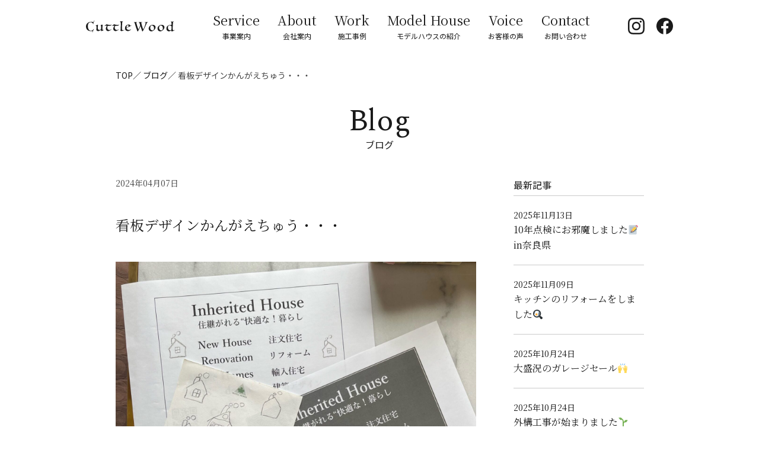

--- FILE ---
content_type: text/html; charset=UTF-8
request_url: https://cuttlewood.com/blog/%E7%9C%8B%E6%9D%BF%E3%83%87%E3%82%B6%E3%82%A4%E3%83%B3%E3%81%8B%E3%82%93%E3%81%8C%E3%81%88%E3%81%A1%E3%82%85%E3%81%86%E3%83%BB%E3%83%BB%E3%83%BB/
body_size: 8905
content:
<!DOCTYPE html>
<html lang="ja"><head>
	<meta charset="UTF-8">
	<meta http-equiv="X-UA-Compatible" content="IE=Edge">
	<meta name="viewport" content="width=device-width, user-scalable=yes, initial-scale=1">
	<meta name="format-detection" content="telephone=no">
	
	<!-- META -->
	<!-- Google Tag Manager -->
<script>(function(w,d,s,l,i){w[l]=w[l]||[];w[l].push({'gtm.start':
new Date().getTime(),event:'gtm.js'});var f=d.getElementsByTagName(s)[0],
j=d.createElement(s),dl=l!='dataLayer'?'&l='+l:'';j.async=true;j.src=
'https://www.googletagmanager.com/gtm.js?id='+i+dl;f.parentNode.insertBefore(j,f);
})(window,document,'script','dataLayer','GTM-52QMQMS');</script>
<!-- End Google Tag Manager -->
	
	<!-- ICON -->
	<meta name="apple-mobile-web-app-capable" content="yes">
	<meta name="apple-mobile-web-app-status-bar-style" content="black">
	<meta name="apple-mobile-web-app-title" content="">
	<link rel="icon" href="https://cuttlewood.com/wp/wp-content/themes/cuttlewood/img/favicon.ico">
	<link rel="apple-touch-icon" sizes="96x96" href="https://cuttlewood.com/wp/wp-content/themes/cuttlewood/https://cuttlewood.com/wp/wp-content/themes/cuttlewood/img/apple-touch-icon.png">
	
	<!-- CSS -->
	<link rel="stylesheet" href="https://cuttlewood.com/wp/wp-content/themes/cuttlewood/css/slick.css">
	<link rel="stylesheet" href="https://cuttlewood.com/wp/wp-content/themes/cuttlewood/css/common.css">
		<link rel="stylesheet" href="https://cuttlewood.com/wp/wp-content/themes/cuttlewood/css/page.css">
		<link rel="preconnect" href="https://fonts.googleapis.com">
	<link rel="preconnect" href="https://fonts.gstatic.com" crossorigin>
	<link href="https://fonts.googleapis.com/css2?family=Noto+Sans+JP&family=Noto+Serif+JP&family=Spectral&display=swap" rel="stylesheet">
	
	<meta name='robots' content='index, follow, max-image-preview:large, max-snippet:-1, max-video-preview:-1' />

	<!-- This site is optimized with the Yoast SEO plugin v20.10 - https://yoast.com/wordpress/plugins/seo/ -->
	<title>看板デザインかんがえちゅう・・・ | 有限会社キャトルウッド</title>
	<meta name="description" content="看板デザインかんがえちゅう・・・ | 三重県松阪市にてキャトルウッドはヨーロッパや北アメリカの輸入住宅やログハウスをオリジナルデザインで設計・施工を行なっております。" />
	<link rel="canonical" href="https://cuttlewood.com/blog/看板デザインかんがえちゅう・・・/" />
	<meta property="og:locale" content="ja_JP" />
	<meta property="og:type" content="article" />
	<meta property="og:title" content="看板デザインかんがえちゅう・・・ | 有限会社キャトルウッド" />
	<meta property="og:description" content="看板デザインかんがえちゅう・・・ | 三重県松阪市にてキャトルウッドはヨーロッパや北アメリカの輸入住宅やログハウスをオリジナルデザインで設計・施工を行なっております。" />
	<meta property="og:url" content="https://cuttlewood.com/blog/看板デザインかんがえちゅう・・・/" />
	<meta property="og:site_name" content="有限会社キャトルウッド" />
	<meta property="article:modified_time" content="2024-04-20T04:05:28+00:00" />
	<meta property="og:image" content="https://cuttlewood.com/wp/wp-content/uploads/2024/04/240407　看板リニューアル　プラン-scaled-e1712476394525.jpg" />
	<meta property="og:image:width" content="1920" />
	<meta property="og:image:height" content="1280" />
	<meta property="og:image:type" content="image/jpeg" />
	<meta name="twitter:card" content="summary_large_image" />
	<meta name="twitter:label1" content="推定読み取り時間" />
	<meta name="twitter:data1" content="1分" />
	<script type="application/ld+json" class="yoast-schema-graph">{"@context":"https://schema.org","@graph":[{"@type":"WebPage","@id":"https://cuttlewood.com/blog/%e7%9c%8b%e6%9d%bf%e3%83%87%e3%82%b6%e3%82%a4%e3%83%b3%e3%81%8b%e3%82%93%e3%81%8c%e3%81%88%e3%81%a1%e3%82%85%e3%81%86%e3%83%bb%e3%83%bb%e3%83%bb/","url":"https://cuttlewood.com/blog/%e7%9c%8b%e6%9d%bf%e3%83%87%e3%82%b6%e3%82%a4%e3%83%b3%e3%81%8b%e3%82%93%e3%81%8c%e3%81%88%e3%81%a1%e3%82%85%e3%81%86%e3%83%bb%e3%83%bb%e3%83%bb/","name":"看板デザインかんがえちゅう・・・ | 有限会社キャトルウッド","isPartOf":{"@id":"https://cuttlewood.com/#website"},"primaryImageOfPage":{"@id":"https://cuttlewood.com/blog/%e7%9c%8b%e6%9d%bf%e3%83%87%e3%82%b6%e3%82%a4%e3%83%b3%e3%81%8b%e3%82%93%e3%81%8c%e3%81%88%e3%81%a1%e3%82%85%e3%81%86%e3%83%bb%e3%83%bb%e3%83%bb/#primaryimage"},"image":{"@id":"https://cuttlewood.com/blog/%e7%9c%8b%e6%9d%bf%e3%83%87%e3%82%b6%e3%82%a4%e3%83%b3%e3%81%8b%e3%82%93%e3%81%8c%e3%81%88%e3%81%a1%e3%82%85%e3%81%86%e3%83%bb%e3%83%bb%e3%83%bb/#primaryimage"},"thumbnailUrl":"https://cuttlewood.com/wp/wp-content/uploads/2024/04/240407　看板リニューアル　プラン-scaled-e1712476394525.jpg","datePublished":"2024-04-07T07:56:27+00:00","dateModified":"2024-04-20T04:05:28+00:00","description":"看板デザインかんがえちゅう・・・ | 三重県松阪市にてキャトルウッドはヨーロッパや北アメリカの輸入住宅やログハウスをオリジナルデザインで設計・施工を行なっております。","breadcrumb":{"@id":"https://cuttlewood.com/blog/%e7%9c%8b%e6%9d%bf%e3%83%87%e3%82%b6%e3%82%a4%e3%83%b3%e3%81%8b%e3%82%93%e3%81%8c%e3%81%88%e3%81%a1%e3%82%85%e3%81%86%e3%83%bb%e3%83%bb%e3%83%bb/#breadcrumb"},"inLanguage":"ja","potentialAction":[{"@type":"ReadAction","target":["https://cuttlewood.com/blog/%e7%9c%8b%e6%9d%bf%e3%83%87%e3%82%b6%e3%82%a4%e3%83%b3%e3%81%8b%e3%82%93%e3%81%8c%e3%81%88%e3%81%a1%e3%82%85%e3%81%86%e3%83%bb%e3%83%bb%e3%83%bb/"]}]},{"@type":"ImageObject","inLanguage":"ja","@id":"https://cuttlewood.com/blog/%e7%9c%8b%e6%9d%bf%e3%83%87%e3%82%b6%e3%82%a4%e3%83%b3%e3%81%8b%e3%82%93%e3%81%8c%e3%81%88%e3%81%a1%e3%82%85%e3%81%86%e3%83%bb%e3%83%bb%e3%83%bb/#primaryimage","url":"https://cuttlewood.com/wp/wp-content/uploads/2024/04/240407　看板リニューアル　プラン-scaled-e1712476394525.jpg","contentUrl":"https://cuttlewood.com/wp/wp-content/uploads/2024/04/240407　看板リニューアル　プラン-scaled-e1712476394525.jpg","width":1920,"height":1280},{"@type":"BreadcrumbList","@id":"https://cuttlewood.com/blog/%e7%9c%8b%e6%9d%bf%e3%83%87%e3%82%b6%e3%82%a4%e3%83%b3%e3%81%8b%e3%82%93%e3%81%8c%e3%81%88%e3%81%a1%e3%82%85%e3%81%86%e3%83%bb%e3%83%bb%e3%83%bb/#breadcrumb","itemListElement":[{"@type":"ListItem","position":1,"name":"ホーム","item":"https://cuttlewood.com/"},{"@type":"ListItem","position":2,"name":"ブログ","item":"https://cuttlewood.com/blog/"},{"@type":"ListItem","position":3,"name":"看板デザインかんがえちゅう・・・"}]},{"@type":"WebSite","@id":"https://cuttlewood.com/#website","url":"https://cuttlewood.com/","name":"ログハウス・輸入住宅のデザイン・設計・施工会社｜キャトルウッド","description":"","potentialAction":[{"@type":"SearchAction","target":{"@type":"EntryPoint","urlTemplate":"https://cuttlewood.com/?s={search_term_string}"},"query-input":"required name=search_term_string"}],"inLanguage":"ja"}]}</script>
	<!-- / Yoast SEO plugin. -->


<script type="text/javascript">
window._wpemojiSettings = {"baseUrl":"https:\/\/s.w.org\/images\/core\/emoji\/14.0.0\/72x72\/","ext":".png","svgUrl":"https:\/\/s.w.org\/images\/core\/emoji\/14.0.0\/svg\/","svgExt":".svg","source":{"concatemoji":"https:\/\/cuttlewood.com\/wp\/wp-includes\/js\/wp-emoji-release.min.js?ver=6.2.8"}};
/*! This file is auto-generated */
!function(e,a,t){var n,r,o,i=a.createElement("canvas"),p=i.getContext&&i.getContext("2d");function s(e,t){p.clearRect(0,0,i.width,i.height),p.fillText(e,0,0);e=i.toDataURL();return p.clearRect(0,0,i.width,i.height),p.fillText(t,0,0),e===i.toDataURL()}function c(e){var t=a.createElement("script");t.src=e,t.defer=t.type="text/javascript",a.getElementsByTagName("head")[0].appendChild(t)}for(o=Array("flag","emoji"),t.supports={everything:!0,everythingExceptFlag:!0},r=0;r<o.length;r++)t.supports[o[r]]=function(e){if(p&&p.fillText)switch(p.textBaseline="top",p.font="600 32px Arial",e){case"flag":return s("\ud83c\udff3\ufe0f\u200d\u26a7\ufe0f","\ud83c\udff3\ufe0f\u200b\u26a7\ufe0f")?!1:!s("\ud83c\uddfa\ud83c\uddf3","\ud83c\uddfa\u200b\ud83c\uddf3")&&!s("\ud83c\udff4\udb40\udc67\udb40\udc62\udb40\udc65\udb40\udc6e\udb40\udc67\udb40\udc7f","\ud83c\udff4\u200b\udb40\udc67\u200b\udb40\udc62\u200b\udb40\udc65\u200b\udb40\udc6e\u200b\udb40\udc67\u200b\udb40\udc7f");case"emoji":return!s("\ud83e\udef1\ud83c\udffb\u200d\ud83e\udef2\ud83c\udfff","\ud83e\udef1\ud83c\udffb\u200b\ud83e\udef2\ud83c\udfff")}return!1}(o[r]),t.supports.everything=t.supports.everything&&t.supports[o[r]],"flag"!==o[r]&&(t.supports.everythingExceptFlag=t.supports.everythingExceptFlag&&t.supports[o[r]]);t.supports.everythingExceptFlag=t.supports.everythingExceptFlag&&!t.supports.flag,t.DOMReady=!1,t.readyCallback=function(){t.DOMReady=!0},t.supports.everything||(n=function(){t.readyCallback()},a.addEventListener?(a.addEventListener("DOMContentLoaded",n,!1),e.addEventListener("load",n,!1)):(e.attachEvent("onload",n),a.attachEvent("onreadystatechange",function(){"complete"===a.readyState&&t.readyCallback()})),(e=t.source||{}).concatemoji?c(e.concatemoji):e.wpemoji&&e.twemoji&&(c(e.twemoji),c(e.wpemoji)))}(window,document,window._wpemojiSettings);
</script>
<style type="text/css">
img.wp-smiley,
img.emoji {
	display: inline !important;
	border: none !important;
	box-shadow: none !important;
	height: 1em !important;
	width: 1em !important;
	margin: 0 0.07em !important;
	vertical-align: -0.1em !important;
	background: none !important;
	padding: 0 !important;
}
</style>
	<link rel='stylesheet' id='wp-block-library-css' href='https://cuttlewood.com/wp/wp-includes/css/dist/block-library/style.min.css?ver=6.2.8' type='text/css' media='all' />
<link rel='stylesheet' id='classic-theme-styles-css' href='https://cuttlewood.com/wp/wp-includes/css/classic-themes.min.css?ver=6.2.8' type='text/css' media='all' />
<style id='global-styles-inline-css' type='text/css'>
body{--wp--preset--color--black: #000000;--wp--preset--color--cyan-bluish-gray: #abb8c3;--wp--preset--color--white: #ffffff;--wp--preset--color--pale-pink: #f78da7;--wp--preset--color--vivid-red: #cf2e2e;--wp--preset--color--luminous-vivid-orange: #ff6900;--wp--preset--color--luminous-vivid-amber: #fcb900;--wp--preset--color--light-green-cyan: #7bdcb5;--wp--preset--color--vivid-green-cyan: #00d084;--wp--preset--color--pale-cyan-blue: #8ed1fc;--wp--preset--color--vivid-cyan-blue: #0693e3;--wp--preset--color--vivid-purple: #9b51e0;--wp--preset--gradient--vivid-cyan-blue-to-vivid-purple: linear-gradient(135deg,rgba(6,147,227,1) 0%,rgb(155,81,224) 100%);--wp--preset--gradient--light-green-cyan-to-vivid-green-cyan: linear-gradient(135deg,rgb(122,220,180) 0%,rgb(0,208,130) 100%);--wp--preset--gradient--luminous-vivid-amber-to-luminous-vivid-orange: linear-gradient(135deg,rgba(252,185,0,1) 0%,rgba(255,105,0,1) 100%);--wp--preset--gradient--luminous-vivid-orange-to-vivid-red: linear-gradient(135deg,rgba(255,105,0,1) 0%,rgb(207,46,46) 100%);--wp--preset--gradient--very-light-gray-to-cyan-bluish-gray: linear-gradient(135deg,rgb(238,238,238) 0%,rgb(169,184,195) 100%);--wp--preset--gradient--cool-to-warm-spectrum: linear-gradient(135deg,rgb(74,234,220) 0%,rgb(151,120,209) 20%,rgb(207,42,186) 40%,rgb(238,44,130) 60%,rgb(251,105,98) 80%,rgb(254,248,76) 100%);--wp--preset--gradient--blush-light-purple: linear-gradient(135deg,rgb(255,206,236) 0%,rgb(152,150,240) 100%);--wp--preset--gradient--blush-bordeaux: linear-gradient(135deg,rgb(254,205,165) 0%,rgb(254,45,45) 50%,rgb(107,0,62) 100%);--wp--preset--gradient--luminous-dusk: linear-gradient(135deg,rgb(255,203,112) 0%,rgb(199,81,192) 50%,rgb(65,88,208) 100%);--wp--preset--gradient--pale-ocean: linear-gradient(135deg,rgb(255,245,203) 0%,rgb(182,227,212) 50%,rgb(51,167,181) 100%);--wp--preset--gradient--electric-grass: linear-gradient(135deg,rgb(202,248,128) 0%,rgb(113,206,126) 100%);--wp--preset--gradient--midnight: linear-gradient(135deg,rgb(2,3,129) 0%,rgb(40,116,252) 100%);--wp--preset--duotone--dark-grayscale: url('#wp-duotone-dark-grayscale');--wp--preset--duotone--grayscale: url('#wp-duotone-grayscale');--wp--preset--duotone--purple-yellow: url('#wp-duotone-purple-yellow');--wp--preset--duotone--blue-red: url('#wp-duotone-blue-red');--wp--preset--duotone--midnight: url('#wp-duotone-midnight');--wp--preset--duotone--magenta-yellow: url('#wp-duotone-magenta-yellow');--wp--preset--duotone--purple-green: url('#wp-duotone-purple-green');--wp--preset--duotone--blue-orange: url('#wp-duotone-blue-orange');--wp--preset--font-size--small: 13px;--wp--preset--font-size--medium: 20px;--wp--preset--font-size--large: 36px;--wp--preset--font-size--x-large: 42px;--wp--preset--spacing--20: 0.44rem;--wp--preset--spacing--30: 0.67rem;--wp--preset--spacing--40: 1rem;--wp--preset--spacing--50: 1.5rem;--wp--preset--spacing--60: 2.25rem;--wp--preset--spacing--70: 3.38rem;--wp--preset--spacing--80: 5.06rem;--wp--preset--shadow--natural: 6px 6px 9px rgba(0, 0, 0, 0.2);--wp--preset--shadow--deep: 12px 12px 50px rgba(0, 0, 0, 0.4);--wp--preset--shadow--sharp: 6px 6px 0px rgba(0, 0, 0, 0.2);--wp--preset--shadow--outlined: 6px 6px 0px -3px rgba(255, 255, 255, 1), 6px 6px rgba(0, 0, 0, 1);--wp--preset--shadow--crisp: 6px 6px 0px rgba(0, 0, 0, 1);}:where(.is-layout-flex){gap: 0.5em;}body .is-layout-flow > .alignleft{float: left;margin-inline-start: 0;margin-inline-end: 2em;}body .is-layout-flow > .alignright{float: right;margin-inline-start: 2em;margin-inline-end: 0;}body .is-layout-flow > .aligncenter{margin-left: auto !important;margin-right: auto !important;}body .is-layout-constrained > .alignleft{float: left;margin-inline-start: 0;margin-inline-end: 2em;}body .is-layout-constrained > .alignright{float: right;margin-inline-start: 2em;margin-inline-end: 0;}body .is-layout-constrained > .aligncenter{margin-left: auto !important;margin-right: auto !important;}body .is-layout-constrained > :where(:not(.alignleft):not(.alignright):not(.alignfull)){max-width: var(--wp--style--global--content-size);margin-left: auto !important;margin-right: auto !important;}body .is-layout-constrained > .alignwide{max-width: var(--wp--style--global--wide-size);}body .is-layout-flex{display: flex;}body .is-layout-flex{flex-wrap: wrap;align-items: center;}body .is-layout-flex > *{margin: 0;}:where(.wp-block-columns.is-layout-flex){gap: 2em;}.has-black-color{color: var(--wp--preset--color--black) !important;}.has-cyan-bluish-gray-color{color: var(--wp--preset--color--cyan-bluish-gray) !important;}.has-white-color{color: var(--wp--preset--color--white) !important;}.has-pale-pink-color{color: var(--wp--preset--color--pale-pink) !important;}.has-vivid-red-color{color: var(--wp--preset--color--vivid-red) !important;}.has-luminous-vivid-orange-color{color: var(--wp--preset--color--luminous-vivid-orange) !important;}.has-luminous-vivid-amber-color{color: var(--wp--preset--color--luminous-vivid-amber) !important;}.has-light-green-cyan-color{color: var(--wp--preset--color--light-green-cyan) !important;}.has-vivid-green-cyan-color{color: var(--wp--preset--color--vivid-green-cyan) !important;}.has-pale-cyan-blue-color{color: var(--wp--preset--color--pale-cyan-blue) !important;}.has-vivid-cyan-blue-color{color: var(--wp--preset--color--vivid-cyan-blue) !important;}.has-vivid-purple-color{color: var(--wp--preset--color--vivid-purple) !important;}.has-black-background-color{background-color: var(--wp--preset--color--black) !important;}.has-cyan-bluish-gray-background-color{background-color: var(--wp--preset--color--cyan-bluish-gray) !important;}.has-white-background-color{background-color: var(--wp--preset--color--white) !important;}.has-pale-pink-background-color{background-color: var(--wp--preset--color--pale-pink) !important;}.has-vivid-red-background-color{background-color: var(--wp--preset--color--vivid-red) !important;}.has-luminous-vivid-orange-background-color{background-color: var(--wp--preset--color--luminous-vivid-orange) !important;}.has-luminous-vivid-amber-background-color{background-color: var(--wp--preset--color--luminous-vivid-amber) !important;}.has-light-green-cyan-background-color{background-color: var(--wp--preset--color--light-green-cyan) !important;}.has-vivid-green-cyan-background-color{background-color: var(--wp--preset--color--vivid-green-cyan) !important;}.has-pale-cyan-blue-background-color{background-color: var(--wp--preset--color--pale-cyan-blue) !important;}.has-vivid-cyan-blue-background-color{background-color: var(--wp--preset--color--vivid-cyan-blue) !important;}.has-vivid-purple-background-color{background-color: var(--wp--preset--color--vivid-purple) !important;}.has-black-border-color{border-color: var(--wp--preset--color--black) !important;}.has-cyan-bluish-gray-border-color{border-color: var(--wp--preset--color--cyan-bluish-gray) !important;}.has-white-border-color{border-color: var(--wp--preset--color--white) !important;}.has-pale-pink-border-color{border-color: var(--wp--preset--color--pale-pink) !important;}.has-vivid-red-border-color{border-color: var(--wp--preset--color--vivid-red) !important;}.has-luminous-vivid-orange-border-color{border-color: var(--wp--preset--color--luminous-vivid-orange) !important;}.has-luminous-vivid-amber-border-color{border-color: var(--wp--preset--color--luminous-vivid-amber) !important;}.has-light-green-cyan-border-color{border-color: var(--wp--preset--color--light-green-cyan) !important;}.has-vivid-green-cyan-border-color{border-color: var(--wp--preset--color--vivid-green-cyan) !important;}.has-pale-cyan-blue-border-color{border-color: var(--wp--preset--color--pale-cyan-blue) !important;}.has-vivid-cyan-blue-border-color{border-color: var(--wp--preset--color--vivid-cyan-blue) !important;}.has-vivid-purple-border-color{border-color: var(--wp--preset--color--vivid-purple) !important;}.has-vivid-cyan-blue-to-vivid-purple-gradient-background{background: var(--wp--preset--gradient--vivid-cyan-blue-to-vivid-purple) !important;}.has-light-green-cyan-to-vivid-green-cyan-gradient-background{background: var(--wp--preset--gradient--light-green-cyan-to-vivid-green-cyan) !important;}.has-luminous-vivid-amber-to-luminous-vivid-orange-gradient-background{background: var(--wp--preset--gradient--luminous-vivid-amber-to-luminous-vivid-orange) !important;}.has-luminous-vivid-orange-to-vivid-red-gradient-background{background: var(--wp--preset--gradient--luminous-vivid-orange-to-vivid-red) !important;}.has-very-light-gray-to-cyan-bluish-gray-gradient-background{background: var(--wp--preset--gradient--very-light-gray-to-cyan-bluish-gray) !important;}.has-cool-to-warm-spectrum-gradient-background{background: var(--wp--preset--gradient--cool-to-warm-spectrum) !important;}.has-blush-light-purple-gradient-background{background: var(--wp--preset--gradient--blush-light-purple) !important;}.has-blush-bordeaux-gradient-background{background: var(--wp--preset--gradient--blush-bordeaux) !important;}.has-luminous-dusk-gradient-background{background: var(--wp--preset--gradient--luminous-dusk) !important;}.has-pale-ocean-gradient-background{background: var(--wp--preset--gradient--pale-ocean) !important;}.has-electric-grass-gradient-background{background: var(--wp--preset--gradient--electric-grass) !important;}.has-midnight-gradient-background{background: var(--wp--preset--gradient--midnight) !important;}.has-small-font-size{font-size: var(--wp--preset--font-size--small) !important;}.has-medium-font-size{font-size: var(--wp--preset--font-size--medium) !important;}.has-large-font-size{font-size: var(--wp--preset--font-size--large) !important;}.has-x-large-font-size{font-size: var(--wp--preset--font-size--x-large) !important;}
.wp-block-navigation a:where(:not(.wp-element-button)){color: inherit;}
:where(.wp-block-columns.is-layout-flex){gap: 2em;}
.wp-block-pullquote{font-size: 1.5em;line-height: 1.6;}
</style>
<link rel='stylesheet' id='wp-pagenavi-css' href='https://cuttlewood.com/wp/wp-content/plugins/wp-pagenavi/pagenavi-css.css?ver=2.70' type='text/css' media='all' />
<link rel="https://api.w.org/" href="https://cuttlewood.com/wp-json/" /><link rel="alternate" type="application/json" href="https://cuttlewood.com/wp-json/wp/v2/blog/1157" /><link rel="alternate" type="application/json+oembed" href="https://cuttlewood.com/wp-json/oembed/1.0/embed?url=https%3A%2F%2Fcuttlewood.com%2Fblog%2F%25e7%259c%258b%25e6%259d%25bf%25e3%2583%2587%25e3%2582%25b6%25e3%2582%25a4%25e3%2583%25b3%25e3%2581%258b%25e3%2582%2593%25e3%2581%258c%25e3%2581%2588%25e3%2581%25a1%25e3%2582%2585%25e3%2581%2586%25e3%2583%25bb%25e3%2583%25bb%25e3%2583%25bb%2F" />
<link rel="alternate" type="text/xml+oembed" href="https://cuttlewood.com/wp-json/oembed/1.0/embed?url=https%3A%2F%2Fcuttlewood.com%2Fblog%2F%25e7%259c%258b%25e6%259d%25bf%25e3%2583%2587%25e3%2582%25b6%25e3%2582%25a4%25e3%2583%25b3%25e3%2581%258b%25e3%2582%2593%25e3%2581%258c%25e3%2581%2588%25e3%2581%25a1%25e3%2582%2585%25e3%2581%2586%25e3%2583%25bb%25e3%2583%25bb%25e3%2583%25bb%2F&#038;format=xml" />
<link rel="icon" href="https://cuttlewood.com/wp/wp-content/uploads/2023/07/image.png" sizes="32x32" />
<link rel="icon" href="https://cuttlewood.com/wp/wp-content/uploads/2023/07/image.png" sizes="192x192" />
<link rel="apple-touch-icon" href="https://cuttlewood.com/wp/wp-content/uploads/2023/07/image.png" />
<meta name="msapplication-TileImage" content="https://cuttlewood.com/wp/wp-content/uploads/2023/07/image.png" />

</head>

<body>

<!-- Google Tag Manager (noscript) -->
<noscript><iframe src="https://www.googletagmanager.com/ns.html?id=GTM-52QMQMS"
height="0" width="0" style="display:none;visibility:hidden"></iframe></noscript>
<!-- End Google Tag Manager (noscript) -->

<header>
	<div class="header_inner" data-width="990">
		<h1 class="logo"><a href="https://cuttlewood.com"><img src="https://cuttlewood.com/wp/wp-content/themes/cuttlewood/img/logo.svg" alt="cuttle wood" width="150" height="20"></a></h1>
		<div id="nav-toggle" class="sp">
			<div>
				<span></span>
				<span></span>
				<span></span>
			</div>
		</div>
		<div class="menu">
			<nav>
				<ul>
					<li><a data-en="Service" href="https://cuttlewood.com/service/"><span>事業案内</span></a></li>
					<li><a data-en="About" href="https://cuttlewood.com/about/"><span>会社案内</span></a></li>
					<li><a data-en="Work" href="https://cuttlewood.com/work/"><span>施工事例</span></a></li>
					<li><a data-en="Model House" href="https://cuttlewood.com/modelhouse/"><span>モデルハウスの紹介</span></a></li>
					<li><a data-en="Voice" href="https://cuttlewood.com/voice/"><span>お客様の声</span></a></li>
					<li><a data-en="Contact" href="https://cuttlewood.com/contact/"><span>お問い合わせ</span></a></li>
				</ul>
			</nav>
		</div>
		<div class="sns">
			<ul>
				<li>
					<a class="instagram" href="https://www.instagram.com/cuttlewood/" target="_blank" rel="noopener">
						<svg id="instagram" data-name="instagram" xmlns="http://www.w3.org/2000/svg" viewBox="0 0 28 28"><g><g><path class="cls-1" d="m14,2.52c3.74,0,4.18.01,5.66.08,1.36.06,2.11.29,2.6.48.65.25,1.12.56,1.61,1.05.49.49.79.96,1.05,1.61.19.49.42,1.23.48,2.6.07,1.48.08,1.92.08,5.66s-.01,4.18-.08,5.66c-.06,1.36-.29,2.11-.48,2.6-.25.65-.56,1.12-1.05,1.61s-.96.79-1.61,1.05c-.49.19-1.23.42-2.6.48-1.48.07-1.92.08-5.66.08s-4.18-.01-5.66-.08c-1.36-.06-2.11-.29-2.6-.48-.65-.25-1.12-.56-1.61-1.05-.49-.49-.79-.96-1.05-1.61-.19-.49-.42-1.23-.48-2.6-.07-1.48-.08-1.92-.08-5.66s.01-4.18.08-5.66c.06-1.36.29-2.11.48-2.6.25-.65.56-1.12,1.05-1.61s.96-.79,1.61-1.05c.49-.19,1.23-.42,2.6-.48,1.48-.07,1.92-.08,5.66-.08m0-2.52c-3.8,0-4.28.02-5.77.08-1.49.07-2.51.3-3.4.65-.92.36-1.7.84-2.48,1.61-.78.78-1.26,1.56-1.61,2.48-.35.89-.58,1.91-.65,3.4-.07,1.49-.08,1.97-.08,5.77s.02,4.28.08,5.77c.07,1.49.3,2.51.65,3.4.36.92.84,1.7,1.61,2.48.78.78,1.56,1.26,2.48,1.61.89.35,1.91.58,3.4.65,1.49.07,1.97.08,5.77.08s4.28-.02,5.77-.08c1.49-.07,2.51-.3,3.4-.65.92-.36,1.7-.84,2.48-1.61.78-.78,1.26-1.56,1.61-2.48.35-.89.58-1.91.65-3.4.07-1.49.08-1.97.08-5.77s-.02-4.28-.08-5.77c-.07-1.49-.3-2.51-.65-3.4-.36-.92-.84-1.7-1.61-2.48-.78-.78-1.56-1.26-2.48-1.61-.89-.35-1.91-.58-3.4-.65-1.49-.07-1.97-.08-5.77-.08h0Z"/><path class="cls-1" d="m14,6.81c-3.97,0-7.19,3.22-7.19,7.19s3.22,7.19,7.19,7.19,7.19-3.22,7.19-7.19-3.22-7.19-7.19-7.19Zm0,11.86c-2.58,0-4.67-2.09-4.67-4.67s2.09-4.67,4.67-4.67,4.67,2.09,4.67,4.67-2.09,4.67-4.67,4.67Z"/><circle class="cls-1" cx="21.47" cy="6.53" r="1.68"/></g></g></svg>
					</a>
				</li>
				<li>
					<a class="facebook" href="https://www.facebook.com/maplehomesmie" target="_blank" rel="noopener noreferrer">
						<svg id="facebook" data-name="facebook" xmlns="http://www.w3.org/2000/svg" viewBox="0 0 28 28">
							<g><g><path class="cls-2" d="m28,14C28,6.27,21.73,0,14,0S0,6.27,0,14c0,6.99,5.12,12.78,11.81,13.83v-9.78h-3.55v-4.05h3.55v-3.08c0-3.51,2.09-5.45,5.29-5.45,1.53,0,3.13.27,3.13.27v3.45h-1.77c-1.74,0-2.28,1.08-2.28,2.19v2.63h3.88l-.62,4.05h-3.26v9.78c6.69-1.05,11.81-6.84,11.81-13.83Z"/><path class="cls-1" d="m19.45,18.05l.62-4.05h-3.88v-2.63c0-1.11.54-2.19,2.28-2.19h1.77v-3.45s-1.6-.27-3.13-.27c-3.2,0-5.29,1.94-5.29,5.45v3.08h-3.55v4.05h3.55v9.78c.71.11,1.44.17,2.19.17s1.47-.06,2.19-.17v-9.78h3.26Z"/></g></g>
						</svg>
					</a>
				</li>
			</ul>
		</div>
	</div>
</header>

<main id="blog" data-width="990">

<div class="page_inner" data-width="990">
	<div class="breadcrumb">
		<a href="https://cuttlewood.com">TOP</a>
		<a href="https://cuttlewood.com/blog/">ブログ</a>
		<span>看板デザインかんがえちゅう・・・</span>
	</div>
	<h1 data-en="Blog">ブログ</h1>
</div>

<div class="blog_result_wrapper" data-width="990">
	<div class="blog_inner">
		<div class="day">2024年04月07日</div>
		<h2 class="main_side">看板デザインかんがえちゅう・・・</h2>
		<img width="1920" height="1280" src="https://cuttlewood.com/wp/wp-content/uploads/2024/04/240407　看板リニューアル　プラン-scaled-e1712476394525.jpg" class="attachment-post-thumbnail size-post-thumbnail wp-post-image" alt="" decoding="async" loading="lazy" srcset="https://cuttlewood.com/wp/wp-content/uploads/2024/04/240407　看板リニューアル　プラン-scaled-e1712476394525.jpg 1920w, https://cuttlewood.com/wp/wp-content/uploads/2024/04/240407　看板リニューアル　プラン-scaled-e1712476394525-300x200.jpg 300w, https://cuttlewood.com/wp/wp-content/uploads/2024/04/240407　看板リニューアル　プラン-scaled-e1712476394525-1024x683.jpg 1024w, https://cuttlewood.com/wp/wp-content/uploads/2024/04/240407　看板リニューアル　プラン-scaled-e1712476394525-768x512.jpg 768w, https://cuttlewood.com/wp/wp-content/uploads/2024/04/240407　看板リニューアル　プラン-scaled-e1712476394525-1536x1024.jpg 1536w" sizes="(max-width: 1920px) 100vw, 1920px" />		
<p>こんにちは！　キャトルウッドの西村です☺<br>最近は、HPやインスタ等を見直してより多くのお客様に<br>キャトルウッドのお家をお届けできるよう試行錯誤しています🐣<br>看板もその一つ。<br>弊社の敷地入口に設置している看板も道路沿いで見やすいはずですが<br>「何屋さんかな？」「カフェ？」「あの外国みたいな建物の所？」<br>と思っていた、とご来場頂いた方は言われます。（笑）<br>英語の看板なのでぱっと見は何屋さんかわからないのかなぁ・・・<br>と最近は新たなデザインを考えています🖌️</p>



<p>社長の手書きイラストも入れて親しみやすく、何屋さんかわかるように（笑）<br>まだまだ改善していきます🌟</p>
	</div>
		
	<aside>
		<div class="new_post">
			<h2>最新記事</h2>
			<ul>
				
									<li>
						<a href="https://cuttlewood.com/blog/10%e5%b9%b4%e7%82%b9%e6%a4%9c%e3%81%ab%e3%81%8a%e9%82%aa%e9%ad%94%e3%81%97%e3%81%be%e3%81%97%e3%81%9f%f0%9f%93%9din%e5%a5%88%e8%89%af%e7%9c%8c/">
							<div class="day">2025年11月13日</div>
							<p class="work_ttl">10年点検にお邪魔しました📝in奈良県</p>
						</a>
					</li>
									<li>
						<a href="https://cuttlewood.com/blog/%e3%82%ad%e3%83%83%e3%83%81%e3%83%b3%e3%81%ae%e3%83%aa%e3%83%95%e3%82%a9%e3%83%bc%e3%83%a0%e3%82%92%e3%81%97%e3%81%be%e3%81%97%e3%81%9f%f0%9f%8d%b3/">
							<div class="day">2025年11月09日</div>
							<p class="work_ttl">キッチンのリフォームをしました🍳</p>
						</a>
					</li>
									<li>
						<a href="https://cuttlewood.com/blog/%e5%a4%a7%e7%9b%9b%e6%b3%81%e3%81%ae%e3%82%ac%e3%83%ac%e3%83%bc%e3%82%b8%e3%82%bb%e3%83%bc%e3%83%ab%f0%9f%99%8c/">
							<div class="day">2025年10月24日</div>
							<p class="work_ttl">大盛況のガレージセール🙌</p>
						</a>
					</li>
									<li>
						<a href="https://cuttlewood.com/blog/%e5%a4%96%e6%a7%8b%e5%b7%a5%e4%ba%8b%e3%81%8c%e5%a7%8b%e3%81%be%e3%82%8a%e3%81%be%e3%81%97%e3%81%9f%f0%9f%8c%b1/">
							<div class="day">2025年10月24日</div>
							<p class="work_ttl">外構工事が始まりました🌱（完）</p>
						</a>
					</li>
									<li>
						<a href="https://cuttlewood.com/blog/%e3%82%ae%e3%83%a3%e3%83%a9%e3%83%aa%e3%83%bc%e3%81%ae%e6%94%b9%e8%a3%85%e3%81%8c%e3%82%b9%e3%82%bf%e3%83%bc%e3%83%88%ef%bc%81%e3%83%86%e3%82%a3%e3%83%bc%e3%82%b5%e3%83%ad%e3%83%b3%e3%81%b8/">
							<div class="day">2025年10月02日</div>
							<p class="work_ttl">H様邸店舗改装工事日記</p>
						</a>
					</li>
										</ul>
			<a href="https://cuttlewood.com/blog/" class="more">View More</a>
		</div>
		<div>
			<h2>アーカイブ</h2>
			<ul>
					<li><a href='https://cuttlewood.com/2025/'>2025</a></li>
	<li><a href='https://cuttlewood.com/2024/'>2024</a></li>
	<li><a href='https://cuttlewood.com/2023/'>2023</a></li>
	
			</ul>
		</div>
	</aside>
</div>

</main>
	
<footer>
	<div class="footer_contents" data-width="990">
		<div class="footer_left">
			<img src="https://cuttlewood.com/wp/wp-content/themes/cuttlewood/img/logo.png" alt="キャトルウッド" width="301" height="78">
			<address>有限会社キャトルウッド<br>
			〒515-2331  三重県松阪市嬉野須賀領町510番地<br>
			TEL 0598-48-3373</address>
		</div>
		<ul class="footer_right">
			<li><a href="https://cuttlewood.com/service/">Service</a></li>
			<li><a href="https://cuttlewood.com/about/">About</a></li>
			<li><a href="https://cuttlewood.com/work/">Work</a></li>
			<li><a href="https://cuttlewood.com/modelhouse/">Model House</a></li>
			<li><a href="https://cuttlewood.com/voice/">Voice</a></li>
			<li><a href="https://cuttlewood.com/contact/">Contact</a></li>
		</ul>
	</div>
	<small>Copyright &copy; Cuttle Wood　キャトルウッド：ログハウス<br class="sp">輸入住宅　メープルホームズ三重. All rights reserved.</small>
</footer>
	

<script src="https://cuttlewood.com/wp/wp-content/themes/cuttlewood/js/jquery-3.6.0.min.js"></script>
<script src="https://cuttlewood.com/wp/wp-content/themes/cuttlewood/js/slick.min.js"></script>
<script src="https://cuttlewood.com/wp/wp-content/themes/cuttlewood/js/index.js"></script>

</body>
</html>

--- FILE ---
content_type: text/css
request_url: https://cuttlewood.com/wp/wp-content/themes/cuttlewood/css/common.css
body_size: 2161
content:
@charset "UTF-8";
/* CSS Document */

/*文字→色→余白*/
/*-----------------------------------------------------
Reset
----------------------------------------------------- */
html, body, div, span, applet, object, iframe,
h1, h2, h3, h4, h5, h6, p, blockquote, pre,
a, abbr, acronym, address, big, cite, code,
del, dfn, em, img, ins, kbd, q, s, samp,
small, strike, strong, sub, tt, var,
b, u, i, center,
dl, dt, dd, ol, ul, li,
fieldset, form, label, legend,
table, caption, tbody, tfoot, thead, tr, th, td,
article, aside, canvas, details, embed, 
figure, figcaption, footer, header, hgroup, 
menu, nav, output, ruby, section, summary,
time, mark, audio, video{ font:inherit; font-size:100%; vertical-align:baseline; border:0; margin:0; padding:0; }

article, aside, details, figcaption, figure, 
footer, header, hgroup, menu, nav, section { display: block; }
body { line-height: 1; }
ol, ul, li { list-style: none; }
blockquote, q { quotes: none; }
blockquote:before, blockquote:after,
q:before, q:after { content: ""; content: none; }
table { border-collapse: collapse; border-spacing: 0; }

* { margin:0; padding:0; }

h2, h3, p, a{ color:#1a1a1a; }

img { vertical-align: top; max-width: 100%; width: 100%; height: auto; image-rendering: -webkit-optimize-contrast; }

h2{ font-family: 'Noto Sans JP', sans-serif; font-size:16px; font-weight:400; text-align:center; }
h2::before{ content:attr(data-en); font-family: 'Spectral', serif; font-size:52px; font-weight:400; display:block; padding-bottom:2px; }

body { font-family: 'Noto Serif JP', serif; font-weight:400; color:#444; }
body.open{ overflow:hidden; }
b, strong, .bold { font-weight: 700; }

a { text-decoration: none; transition:all .3s; }
main .breadcrumb{ font-family:'Noto Sans JP', sans-serif; font-size:14px; padding:30px 0 45px; }
main .breadcrumb a::after{ content:"／"; }

.pc{ display:block; }
.sp{ display:none; }

.page404{ text-align:center; margin:50px auto; }
.mw_wp_form .error{ margin:3px; }

[data-width="990"]{ width:min(990px,90%); margin:0 auto; }
[data-width="900"]{ width:min(900px,90%); margin:0 auto; }
[data-width="750"]{ width:min(750px,90%); margin:0 auto; }

@media screen and (max-width:768px) {
    h2{ font-size:14px; }
    h2::before{ font-size:46px; }

    main .breadcrumb{ padding:0 0 40px; font-size:12px; }

    .pc{ display:none; }
    .sp{ display:block; }
}

/*-----------------------------------------------------
Header
----------------------------------------------------- */
header{ position: fixed; width: 100%; z-index: 10; background: rgba(255,255,255,0.8); }
header .header_inner{ display:flex; height:90px; align-items:center; justify-content:space-between; }
header .logo{ width:150px; }
header .menu ul{ display:flex; align-items:center; }
header .menu ul li{ margin-right:30px; }
header .menu ul li:last-of-type{ margin-right:0; }
header .menu ul li a{ font-size:12px; text-align:center; display:block; opacity:1; transition:0.3s all; }
header .menu ul li a:hover{ opacity:0.5; transition:0.3s all; }
header .menu ul li a:before{ content:attr(data-en); font-size:22px; margin-bottom:10px; display:block; }
header .menu ul li a span{ font-family: 'Noto Sans JP', sans-serif; }
header .sns ul{ display:flex; align-items:center; }
header .sns ul li:first-of-type{ margin-right:20px; }
header .sns #facebook,header .sns #instagram{ width:28px; }
header .sns #facebook .cls-1{ fill:#fff; }
header .sns #facebook .cls-2{ fill:#1a1a1a; }
header .sns #instagram .cls-1{ fill:#1a1a1a; }

@media screen and (max-width:1024px) {
    header .header_inner{ height:75px; }
    header .logo{ width:120px; }
    header .menu ul li{ margin-right:20px; }
    header .menu ul li a{ font-size:10px; }
    header .menu ul li a:before{ font-size:17px; margin-bottom:7px; }
    header .sns #facebook,header .sns #instagram{ width:25px; }
    header .sns ul li:first-of-type{ margin-right:15px; }
}
@media screen and (max-width:768px) {
    header #nav-toggle { position: fixed; z-index: 6; height:20px; top: 30px; right: 20px; cursor: pointer; }
    header #nav-toggle > div { position: relative; width: 30px; }
    header #nav-toggle span { background:#212020; width: 100%; height: 1px; left: 0; display: block; position: absolute; transition: transform .6s ease-in-out, top .5s ease; }
    header #nav-toggle span:nth-child(1) { top: 0; }
    .open header #nav-toggle span:nth-child(1) { top: 8px; transform: rotate(45deg); }
    header #nav-toggle span:nth-child(2) { top: 7.5px; }
    .open header #nav-toggle span:nth-child(2) { opacity:0; }
    header #nav-toggle span:nth-child(3) { top: 15px; }
    .open header #nav-toggle span:nth-child(3) { top: 8px; transform: rotate(-45deg); }
    header .logo{ z-index:11; }
    header .menu{ font-size: 29px; background:#fff; color: #fff; position: fixed; top: 0; left: 0;right: 0; bottom: 0; z-index: 5; display: flex; visibility: hidden; flex-direction: column; justify-content: center; opacity: 0; transition: opacity .6s ease, visibility .6s ease; width: 100%; }
    .open header .menu,.open header .sns { visibility: visible; opacity: 1; }
    header .sns{ opacity:0; visibility:hidden; position:fixed; z-index:15; bottom:50px; left:0; right:0; display:flex; justify-content:center; }
    header .sns #facebook, header .sns #instagram{ width:28px; }
    header .sns ul li:first-of-type{ margin-right:35px; }
    header .menu ul{ flex-direction:column; width:90%; margin:0 auto; }
    header .menu ul li{ border-bottom:1px dashed #808080; width:90%; padding:20px 5% 15px; margin:0; }
    header .menu ul li a{ font-size:14px; align-items:center; display:flex; }
    header .menu ul li a::before{ font-size:22px; width:70%; text-align:left; width:175px; }
    header .menu ul li span{ display:block; }
}
@media screen and (max-width:414px) {
}

/*-----------------------------------------------------
footer
----------------------------------------------------- */
footer .footer_contents{ margin-bottom:45px; display:flex; justify-content:space-between; }
footer .footer_left img{ width:150px; margin-bottom:20px; }
footer .footer_left address{ font-size:16px; line-height:26px; }
footer .footer_right{ width:50%; display:flex; justify-content:space-between; align-content:flex-end; flex-wrap:wrap; }
footer .footer_right a{ font-size:18px; }
footer .footer_right li:nth-child(3n-2){ width:40%; }
footer .footer_right li:nth-child(3n-1){ width:26%; }
footer .footer_right li:nth-child(3n){ width:34%; }
footer .footer_right li:nth-child(-n+3){ margin-bottom:25px; }
footer small{ font-size:14px; line-height:20px; text-align:center; color:#fff; background:#000; padding:10px 0; display:block; }

@media screen and (max-width:1024px) {
    footer .footer_contents{ margin-bottom:33px; flex-direction:column; }
    footer .footer_left{ margin-bottom:35px; }
    footer small{ font-size:12px; line-height:18px; }
}
@media screen and (max-width:768px) {
    footer .footer_left address{ font-size:14px;line-height:22px; }
    footer .footer_right{ justify-content: flex-end; width:85%; }
    footer .footer_right li:nth-child(3n-2),footer .footer_right li:nth-child(3n-1),footer .footer_right li:nth-child(3n){ width:50%; }
    footer small{ width:90%; padding:10px 5%; text-align:left; }
}

--- FILE ---
content_type: text/css
request_url: https://cuttlewood.com/wp/wp-content/themes/cuttlewood/css/page.css
body_size: 5262
content:
@charset "UTF-8";
/* CSS Document */

main .page_inner{ padding-top:90px; }
main h1{ font-family: 'Noto Sans JP', sans-serif; font-size:16px; font-weight:400; text-align:center; color:#1a1a1a; padding-bottom:50px; }
main h1::before{ content:attr(data-en); font-family: 'Spectral', serif; font-size:52px; font-weight:400; padding-bottom:5px; display:block; }
main .ttl{ font-size:26px; line-height:40px; }
main p{ font-size:16px; line-height:26px; }

@media screen and (max-width:768px) {
    main .page_inner{ padding-top:75px; }
    main h1{ font-size:14px; }
    main h1::before{ font-size:46px; }
}

/*-----------------------------------------------------
About
----------------------------------------------------- */
#about h2{ font-family: 'Noto Serif JP', serif; text-align:left; }
#about .page_catch{ display:flex; justify-content:space-between; margin-bottom:108px; }
#about .page_catch h2{ margin-bottom:52px; }
#about .page_catch .pre_text{ width:calc(90% - 300px); }
#about .page_catch .pre{ width:300px; }
#about .about_table{ margin-bottom:59px; display:flex; flex-wrap:wrap; }
#about .about_table dt,#about .about_table dd{ padding:20px 0; font-family: 'Noto Sans JP', sans-serif; border-top:1px solid #cacaca; }
#about .about_table dt:last-of-type,#about .about_table dd:last-of-type{ border-bottom:1px solid #cacaca; }
#about .about_table dt{ font-size:16px; line-height:26px; color:#96826e; width:100px; padding-left:10px; }
#about .about_table dd{ font-size:16px; line-height:26px; color:#1a1a1a; width:calc(100% - 120px); padding-right:10px; }
#about .about_table dd svg{ width:15px; }
#about .about_table dd img{ width:190px; margin-top:9px; border:1px solid #cacaca; box-sizing:border-box; }
#about .sdgs{ display:flex; align-items:center; justify-content:center; margin-bottom:115px; }
#about .sdgs img{ width:130px; margin-right:45px; }
#about .sdgs p{ font-size:20px; line-height:34px; }
#about .map{ margin-bottom:105px; }
#about .map iframe{ width:100%; height:450px; }

@media screen and (max-width:1024px) {
}
@media screen and (max-width:768px) {
    #about .page_catch{ flex-direction:column; margin-bottom:50px; }
    #about .page_catch h2{ font-size:22px; line-height:36px; margin-bottom:35px; }
    #about .page_catch p{ font-size:14px; line-height:24px; }
    #about .page_catch .pre_text{ width:100%; margin-bottom:50px; }
    #about .page_catch .pre{ width:95%; margin:0 auto; }
    #about .about_table{ margin-bottom:40px; }
    #about .about_table dt{ font-size:14px; line-height:26px; width:100%; padding:20px 0 5px 10px; }
    #about .about_table dt:last-of-type{ border-bottom:none; }
    #about .about_table dd{ font-size:14px; line-height:24px; width:100%; border-top:none; padding:0 0 20px 10px; }
    #about .sdgs{ flex-direction:column; margin-bottom:55px; }
    #about .sdgs img{ margin:0 0 40px 0;  }
    #about .sdgs p{ font-size:18px; line-height:32px; }
}
@media screen and (max-width:414px) {
}

/*-----------------------------------------------------
Service
----------------------------------------------------- */
#service .service_wrapper h2{ font-family: 'Noto Serif JP', serif; font-size:24px; padding-bottom:5px; border-bottom:1px solid #cacaca; display:flex; align-items:center; }
#service .service_wrapper h2::before{ font-size:40px; margin-right:30px; }
#service .service_wrapper .service_wrapper_inner{ padding:0 0 110px; }
#service .service_wrapper.technology .service_wrapper_inner{ padding:90px 0 78px; margin-bottom:60px; }
#service .service_list > div{ padding:55px 0; border-bottom:1px solid #cacaca; display:flex; justify-content:space-between; }
#service .service_list > div.img_none{ display:block; }
#service .service_list > div.img_none .service_list_txt{ width:100%; }
#service .service_list_txt{ width:48%; }
#service .service_list_txt img{ width:347px; margin-top:35px; }
#service .service_list_txt span{ font-size:14px; }
#service .service_list_txt a{ background:#96826e; color:#fff; width:200px; display:block; text-align:center; padding:10px 0; margin:20px auto 0;}
#service .service_list h3{ font-family:'Noto Sans JP', sans-serif; font-size:24px; line-height:29px; color:#96826e; margin-bottom:27px; }
#service .service_list h3::after{ content:attr(data-en); font-size:16px; line-height:19px; color:#1a1a1a; margin:15px 0 0; display:block; }
#service .service_list_img{ text-align:center; width:47%; }
#service .service_list_img .portrait{ width:230px; }
#service .technology{ background:#faf8f2; }
@media screen and (max-width:768px) {
    #service .service_list > div{ padding:32px 0; flex-direction:column; }
    #service .service_wrapper h2{ font-size:22px; }
    #service .service_wrapper h2::before{ font-size:34px; }
    #service .service_list h3{ font-size:22px; line-height:26px; margin-bottom:18px; }
    #service .service_list h3::after{ font-size:14px; line-height:22px; margin:10px 0 0; }
    #service .service_list_txt{ width:100%; }
    #service .service_list_txt p{ font-size:14px; line-height:24px; margin-bottom:35px; }
    #service .service_list_txt img{ margin-bottom:37px; width:100%; }
    #service .service_list_img{ width:100%; }
    #service .service_list > div{ padding:33px 0; }
    #service .service_wrapper.technology .service_wrapper_inner{ padding:64px 0 36px; }
}

/*-----------------------------------------------------
ModelHouse
----------------------------------------------------- */
#modelhouse .house_main{ width:min(990px,100%); margin:0 auto; }
#modelhouse .style_list{ display:flex; justify-content:space-between; flex-wrap: wrap; }
#modelhouse .style_list > div{ width:48%; margin-top:50px; }
#modelhouse .style_list > div:nth-child(-n+2){ margin-top:0; }
#modelhouse .style_list figcaption{ font-family:'Noto Sans JP', sans-serif; font-size:16px; line-height:19px; margin:9px 0 0; }
#modelhouse .modelhouse_wrapper{ margin-bottom:250px; }
@media screen and (max-width:768px) {
    #modelhouse .modelhouse_wrapper{ margin-bottom:120px; }
    #modelhouse .style_list{ width:100%; }
    #modelhouse .style_list > div{ width:100%; }
    #modelhouse .style_list > div:nth-of-type(2){ margin-top:50px; }
    #modelhouse .style_list figcaption{ font-size:14px; line-height:16px; }
}

/*-----------------------------------------------------
ModelHouse - result
----------------------------------------------------- */
#england .modelhouse_wrapper{ margin-bottom:60px; }
#england .house_main{ margin-bottom:126px; }
#england .house_style{ display:flex; flex-wrap:wrap; justify-content:space-between; }
#england .house_style img{ width:47%; margin-bottom:126px; }
#england .house_style img:nth-last-of-type(1),#england .house_style img:nth-last-of-type(2){ margin-bottom:0; }
@media screen and (max-width:768px) {
    #england .house_main{ margin-bottom:60px; }
    #england .house_style img,#england .house_style img:nth-last-of-type(2){ width:100%; margin-bottom:60px; }
}

/*-----------------------------------------------------
voice
----------------------------------------------------- */
#voice .voice_list{ width:min(990px,100%); margin-bottom:130px; display:flex; justify-content:space-between; flex-wrap:wrap; }
#voice .voice_list > div{ width:47%; margin-top:60px; }
#voice .voice_list > div:nth-child(-n+2){ margin-top:0; }
#voice .voice_list .voice_thumb{ height:50%; overflow:hidden; }
#voice .voice_list .voice_thumb img{}
#voice .voice_customer{ background:#faf8f2; padding:28px 15px; height:149px; position:relative; display:flex; flex-direction:column; }
#voice .voice_customer > *{ font-family:'Noto Sans JP', sans-serif; }
#voice .voice_customer .category{ font-size:11px; border:1px solid #666; width:140px; height:30px; margin:0 0 15px 0; display:flex; justify-content:center; align-items:center; }
#voice .voice_customer .comment{ line-height:28px;flex:1; }
#voice .voice_customer a{ position:absolute; width:40px; bottom:30px; right:25px; }
#voice .voice_customer img{ vertical-align:bottom; }
@media screen and (max-width:768px) {
    #voice .voice_list > div,#voice .voice_list > div:nth-of-type(2){ width:100%; margin-top:40px; }
    #voice .voice_customer{ padding:24px 15px; }
    #voice .voice_customer .comment{ font-size:14px; line-height:24px; }
}

/*-----------------------------------------------------
voice - result
----------------------------------------------------- */
#voice .voice_header{ background:#faf8f2; padding:30px; margin-bottom:65px; }
#voice .voice_header .category{ font-family:'Noto Sans JP', sans-serif; font-size:18px; text-align:center; border:1px solid #666; width:240px; height:50px; display:flex; align-items:center; justify-content:center; margin-bottom:20px; }
#voice .voice_header h1{ line-height:28px; text-align:left; padding-bottom:19px; }
#voice .voice_header .name{ font-family:'Noto Sans JP', sans-serif; }
#voice dt{ font-size:22px; line-height:28px; padding:0 0 16px 45px; margin-bottom:20px; border-bottom:1px solid #cacaca; background:url(../img/voice/question.svg) top left / 20px no-repeat;  }
#voice dd{ font-family:'Noto Sans JP', sans-serif; font-size:16px; line-height:28px; margin-bottom:80px; }
#voice .voice_img{ margin-bottom:145px; }
#voice .voice_img .list{ display:flex; flex-wrap:wrap; justify-content:space-between; }
#voice .voice_img .list div:not(.main){ width:300px; height:225px; overflow:hidden; margin:0 0 40px; position:relative; }
#voice .voice_img .list div:nth-child(3n){ margin:0 45px; }
#voice .voice_img .list div.main{ width:min(710px,100%); margin:0 auto 75px; }
#voice .voice_img .arrow_right, #voice .voice_img .arrow_left { width: 30px; }
@media screen and (max-width:768px) {
    #voice .breadcrumb{ width:90%; margin:0 auto; }
    #voice .page_inner{ width:100%; }
    #voice .page_inner dl{ width:90%; margin:0 auto 80px; }
    #voice dl{ margin-bottom:80px; }
    #voice dt{ font-size:18px; padding:0 0 13px 45px; }
    #voice dd{ font-size:14px; line-height:24px; }
    #voice .voice_img{ padding-bottom:33px; }
    #voice .voice_img .list{ display:block; }
    #voice .voice_img .list div:not(.main),#voice .voice_img .list div.main{ width:100%; height:320px; margin:0; }
    #voice .voice_img .arrow_right,#voice .voice_img .arrow_left{ width:30px; }
    #voice .arrow_left{ position:absolute; bottom:-33px; left:15px; }
    #voice .arrow_right{ position:absolute; bottom:-33px; right:15px; }
}

/*-----------------------------------------------------
contact
----------------------------------------------------- */
#contact .main{ line-height:24px; text-align:center; margin-bottom:50px; }
#contact .contact_wrapper{ width:min(990px,100%) }
#contact .contact_tell{ background:#faf8f2; padding:20px 0; }
#contact .contact_tell .ttl{ font-size:20px; line-height:24px; text-align:center; color:#1a1a1a; }
#contact .contact_tell a{ font-size:22px; text-align:center; display:block; margin:16px 0 10px; }
#contact .contact_tell .time{ font-size:14px; line-height:16px; text-align:center; }
#contact .annotation{ font-size:14px; font-family:'Noto Sans JP', sans-serif; text-align:center; color:#e11e3c; margin:30px 0 15px; }
#contact .form_item{ margin-bottom:26px; }
#contact form label,#contact form > div,#contact form input[type="text"]{ font-family:'Noto Sans JP', sans-serif; font-size:16px; display:block; }
#contact form input[type="text"] { font-size:18px; line-height:24px; width: calc(100% - 28px); border: 1px solid #808080; padding:13px; }
#contact form label{ color:#1a1a1a; margin-bottom:11px; }
#contact form .radio label{ margin-bottom:15px; }
#contact form label.input_ttl::after{ content:"※"; color:#e11e3c; }
#contact form .radio > div{ display:flex; }
#contact .mwform-radio-field{ margin:0 0 0 45px; display:flex; align-items:center; }
#contact .mwform-radio-field:first-of-type{ margin:0; }
#contact .mwform-radio-field span{ margin:0; }
#contact form .radio div div input[type="radio"]{ margin-right:7px; }
#contact form .radio div div label{ margin:0; }
#contact form .address div{ display:flex; align-items:center; }
#contact form .address div input[type="text"]{ width:270px; margin:0 0 0 18px; }
#contact form .address input{ margin:16px 0 0; }
#contact form textarea{ font-size:18px; line-height:24px; width:calc(100% - 52px); padding:18px 25px; }
#contact form textarea::placeholder{ color:#b1b1b1; }
#contact form .policy{ height:178px; padding:30px; margin-bottom:70px; border:1px solid #808080; overflow-y: scroll; }
#contact form .policy_ttl{ font-size:18px; padding-bottom:10px; margin-bottom:20px; border-bottom:1px solid #808080; }
#contact form .policy_txt{ font-size:14px; line-height:24px; }
#contact form .check{ margin-bottom:185px; }
#contact form .check p{ text-align:center; margin-bottom:40px; }
#contact form .check label{ text-align:center; margin-bottom:40px; }
#contact form .check div input[type="checkbox"]{ margin-right:6px; }
#contact form .check label{ display:flex; align-items:center; justify-content:center; cursor:pointer; margin-bottom:0; }
#contact form .check label::before{ content:"※"; color:#e11e3c; }
#contact form .check input[type="submit"]{ color:#1a1a1a; background:#fff; font-size:16px; line-height:19px; width:240px; height:70px; margin:60px auto 0; border:1px solid #808080; display:flex; justify-content:center; align-items:center; cursor:pointer; appearance:none; -webkit-appearance:none; }
@media screen and (max-width:820px) {
    #contact .contact_wrapper{ width:90%; }
    #contact .mwform-radio-field{ margin:0; }
}
@media screen and (max-width:768px) {
    #contact .contact_wrapper{ width:100%; }
    #contact form{ width:90%; margin:0 auto; }
    #contact form > div{ margin-bottom:20px; }
    #contact form .radio{ margin-bottom:38px; }
    #contact .contact_tell{ padding:22px 0 24px; }
    #contact form label{ font-size:14px; margin-bottom:14px; }
    #contact form .radio > div{ flex-direction:column; }
    #contact form input[type="text"]{ font-size:16px; line-height:23px; padding:8px; }
    #contact form .address input{ margin:12px 0 0; }
    #contact form .radio div div{ font-size:14px; margin:12px 0 0 0; }
    #contact form .address div input[type="text"]{ width:200px; }
    #contact form .policy{ margin-bottom:50px; }
    #contact form .check{ margin-bottom:125px; }
    #contact form .check div{ margin-bottom:50px; }
    #contact form .check p{ font-size:14px; line-height:20px; text-align:left; margin-bottom:30px; }
    #contact form textarea{ font-size:16px; line-height:23px; }
}
/*-----------------------------------------------------
contact - result
----------------------------------------------------- */
#contact_check .main{ line-height:24px; text-align:center; margin-bottom:50px; }
#contact_check form{ margin-bottom:60px; }
#contact_check .form_item,#contact_check .input_ttl{ font-family:'Noto Sans JP', sans-serif; }
#contact_check .input_ttl::before{ content:"〇"; }
#contact_check .input_ttl::after{ content:"："; }
#contact_check .input_ttl + div{ font-family:'Noto Sans JP', sans-serif; margin-top:10px; }
#contact_check .contact_wrapper{ width:min(990px,100%) }
#contact_check .form_item{ margin-bottom:26px; }
#contact_check .contact_tell{ background:#faf8f2; padding:20px 0; margin-bottom:40px; }
#contact_check .contact_tell .ttl{ font-size:20px; line-height:24px; text-align:center; color:#1a1a1a; }
#contact_check .contact_tell a{ font-size:22px; text-align:center; display:block; margin:16px 0 10px; }
#contact_check .contact_tell .time{ font-size:14px; line-height:16px; text-align:center; }
#contact_check .annotation{ font-size:14px; font-family:'Noto Sans JP', sans-serif; text-align:center; color:#e11e3c; margin:30px 0 15px; }
#contact_check .check p{ display:none; }
#contact_check .policy{ display:none; }
#contact_check input[type="submit"]{ color:#1a1a1a; background:#fff; font-size:16px; line-height:19px; width:240px; height:70px; margin:40px auto 0; border:1px solid #808080; display:flex; justify-content:center; align-items:center; cursor:pointer; appearance:none; -webkit-appearance:none; }

#thanks .main{ text-align:center; margin-bottom:60px; }

/*-----------------------------------------------------
work
----------------------------------------------------- */
#work .work_category{ margin-bottom:65px; display:flex; flex-wrap: wrap; align-items: center; justify-content:flex-start;flex-direction: row; }
#work .work_category a{ font-family: 'Noto Sans JP', sans-serif; font-size:13px; width:19%; height:50px; padding:0; margin-right:calc(5% / 4); margin-bottom:15px; box-sizing: border-box; border:1px solid #666; display:flex; align-items:center; justify-content:center; }
#work .work_category a:nth-child(5n){ margin-right:0; }
#work .work_category a:nth-child(16+n){ margin-bottom:0; }
#work .work_category a:hover{ background:#1a1a1a; color:#fff; }
#work .work_list{ display:flex; flex-wrap:wrap; justify-content:space-between; justify-content: flex-start; margin-bottom:110px; width:100%; }
#work .work_list a{ width:31%; margin:50px 0 0; }
#work .work_list a:nth-child(-n+3){ margin-top:0; }
#work .work_list a:nth-child(3n-1){ margin-right:3.5%; margin-left:3.5%; }
#work .work_list a div:first-of-type{ width:100%; height:190px; overflow:hidden; position:relative; }
#work .work_list a div img{ position:absolute; top:0; bottom:0; left:0; right:0; margin:auto; }
#work .work_icon{ font-family:'Noto Sans JP', sans-serif; font-size:11px; margin:18px 0 15px; padding:10px; border:1px solid #666; display:inline-flex; align-items:center; justify-content:center; }
.pager{ width:100%; display:flex; justify-content:center; margin-bottom:150px; }
.pager a{ font-size:15px; margin-right:30px; }
.pager a:last-of-type{ margin:0; }
#work .pager ul{ display:flex; }
#work .pager ul li{ margin-right:30px; }
#work .pager ul li:last-of-type{ margin-right:0; }
@media screen and (max-width:820px) {
    #work .work_category a{ width:48%; margin:0 0 18px 0; }
	#work .work_category a:nth-child(odd){ margin-right:4%; }
}
@media screen and (max-width:768px) {
    #work .work_category{ margin-bottom:60px; align-items:flex-start; }
    #work .work_category a:last-of-type{ margin-bottom:0; }
    #work .work_list{ margin-bottom:80px; }
    #work .work_list a,#work .work_list a:nth-child(-n+3){ width:100%; margin-top:60px; }
    #work .work_list a:first-of-type{ margin-top:0; }
    #work .work_ttl{ font-size:14px; }
    #work .pager{ margin-bottom:95px; }
    #work .pager a{ font-size:14px; }
}

/*-----------------------------------------------------
work - result
----------------------------------------------------- */
#work .breadcrumb{ padding: 30px 0 65px; }
#work h1.result{ font-family:'Noto Serif JP', serif; font-size:36px; padding-bottom:65px; }
#work .work_overview{ padding-bottom:90px; margin-bottom:65px; border-bottom:1px solid #cacaca; }
#work .work_result_main{ width:min(990px,100%); margin:0 auto; display:flex; justify-content:flex-start; flex-wrap:wrap; }
#work .work_result_main .work_img img{ width:100%; }
#work .work_result_list{ width:min(990px,90%); margin:0 auto; }
#work .work_img{ width: 100%; margin-bottom: 25px; }
#work .work_subimg{ width: calc(94% / 4); height:155px; margin-right:2%; overflow:hidden; position:relative; }
#work .work_subimg:last-of-type{ margin-right:0; }
#work .work_subimg img{ position:absolute; top:0; bottom:0; left:0; right:0; margin:0 auto; }
#work .work_imglist{ margin:20px 0 90px; display:flex; justify-content:space-between; }
#work .work_imglist img{ width:calc(95% / 4); }
#work .overview_txt{ font-family:'Noto Sans JP', sans-serif; }
#work dl{ margin:57px 0 35px; font-family:'Noto Sans JP', sans-serif; }
#work dt{ color:#96826E; margin-bottom:10px; }
#work dd{ margin-bottom:25px; line-height:26px; }
#work .quote{ font-family:'Noto Sans JP', sans-serif; font-size:14px; line-height:18px; }
#work h2{ font-family: 'Spectral', serif; font-size:40px; margin-bottom:50px; }
#work .related{ width:80%; margin:0 auto; }
#work .related > a { font-family:'Noto Sans JP', sans-serif; font-size:18px; width:240px; height:70px; margin:0 auto 108px; display:flex; align-items:center; justify-content:center; border:1px solid #666; box-sizing:border-box; }
#work dd:last-of-type{ margin-bottom:0; }

@media screen and (max-width:1024px) {
    #work .work_result_main{ width:90%; }
    #work .related > a { width:100%; }
}

@media screen and (max-width:767px) {
    #work .breadcrumb{ padding: 30px 0 45px; }
    #work h1.result{ font-size:26px; line-height:36px; text-align:left; padding-bottom:40px; }
    #work .work_result_main{ width:100%; padding-bottom:34px; margin-bottom:40px; display:block; position:relative; overflow:hidden; }
    #work .work_result_main .slick-list img{ width:100%; }
    #work .work_result_main .slide-arrow{ width:40px; position:absolute; bottom:0; }
    #work .work_result_main .slide-arrow.arrow_left{ left:0; }
    #work .work_result_main .slide-arrow.arrow_right{ right:0; }
    #work .work_result_main .work_img,#work .work_result_main .work_subimg:last-of-type{ width:30px; position:absolute; bottom:0; }
    #work .work_result_main .work_img{ margin-bottom:0; left:20px; }
    #work .work_result_main .work_subimg:last-of-type{ right:20px; }
    #work .work_subimg{ height:200px; margin-right:0; }
    #work .overview_txt{ font-size:14px; line-height:22px; }
    #work dt,#work dd{ font-size:14px; line-height:20px; }
    #work dt{ margin-bottom:3px; }
    #work .work_result_main .work_icon{ margin:0 0 15px; }
    #work .work_result_list .work_list{ margin-bottom:48px; }
    #work dl{ margin:28px 0 23px; }
    #work .work_overview{ padding-bottom:55px; margin-bottom:50px; }
    #work h2{ font-size:34px; line-height:40px; margin-bottom:23px; }
    #work .related > a{ margin:0 auto 88px; }
    #work .related p{ font-size:14px; line-height:24px; }
    #work .quote{ font-size:12px; line-height:18px; }
    #work .slick-cloned:first-of-type{ opacity:0; }
}

/*-----------------------------------------------------
blog
----------------------------------------------------- */
#blog #news-header{ opacity:0; }
#blog .blog_wrapper{ display:flex; justify-content:space-between; }
#blog .blog_inner{ width:calc(93% - 220px); margin-bottom:50px; }
#blog .blog_list{ display:flex; flex-wrap:wrap; justify-content:space-between; }
#blog .blog_list a{ display:block; width:46%; margin-bottom:50px; }
#blog .blog_list a:nth-last-child(-n+2){ margin-bottom:0; }
#blog .blog_list a > div:first-of-type{ height:214px; overflow:hidden; }
#blog .day{ font-size:14px; padding:15px 0; }
#blog .day span{ color:#96826e; margin-left:15px; }
#blog .blog_ttl{ font-size:16px; line-height:24px; }
#blog .new_post{ margin-bottom:90px; }
#blog .pager{ width:100%; margin-top:100px; }
#blog .pager .nav-links{ display:flex; }
#blog .pager .nav-links a,#blog .pager .nav-links span{ width: 35px; height: 35px; border:none; text-align: center; align-items: center; display: flex; justify-content: center; padding: 0; margin:0;}
#blog .pager .nav-links .pages{ display:none; }
#blog aside{ width:220px; }
#blog aside .new_post{ margin-bottom:90px; }
#blog aside h2{ text-align:left; padding-bottom:10px; border-bottom:1px solid #cacaca; }
#blog aside li{ padding:20px 0; border-bottom:1px solid #cacaca; }
#blog aside .day{ font-size:14px; line-height:24px; padding:0; display:block; }
#blog aside .ttl{ font-size:14px; line-height:22px; }
#blog aside .more{ font-family:'Noto Sans JP', sans-serif; font-size:16px; text-align:center; display:block; margin-top:35px; background:url(../img/arrow_right.svg) no-repeat center right / 30px; }
#blog aside .post_archive h2{ border:none; }
#blog aside .post_archive select{ width:calc(100% - 2px); padding:15px 10px; appearance:none; border:1px solid #808080; position:relative; background: url(../img/arrow-select.svg) no-repeat 190px center / 15px; }
#blog aside .new_post ul li:nth-child(n+6){display:none;}
form select::after{ content: ""; background:url(../img/arrow-select.svg) no-repeat; position: absolute; right: 10px; top: 15px; width: 10px; height: 10px; border-top: 2px solid #ccc; border-left: 2px solid #ccc; transform: translateY(-50%) rotate(-135deg); font-size: 20px; pointer-events: none; }

#blog .blog_result_wrapper{ display:flex; justify-content:space-between; }
#blog .blog_result_wrapper .day{ padding:0; }
#blog .blog_result_wrapper h2.main_side{ font-family:'Noto Serif JP', serif; font-size:24px; text-align:left; padding:50px 0; }
#blog .blog_result_wrapper .main_txt{ font-family:'Noto Sans JP', sans-serif; }

#blog .blog_result_wrapper .blog_inner p{ margin-bottom:20px; }
#blog .blog_result_wrapper .blog_inner .wp-block-buttons{ margin-bottom:30px; }

@media screen and (max-width:768px) {
	#blog{ margin-bottom:100px; }
    #blog .blog_wrapper{ flex-direction:column; }
    #blog .blog_inner{ width:100%; }
    #blog .blog_list a{ width:100%; }
    #blog aside{ width:100%; }
    #blog aside .post_archive{ margin-bottom:100px; }
    #blog .blog_list a:nth-last-of-type(2){ margin-bottom:50px; }
	#blog .blog_list a > div:first-of-type{ height:auto; }

    #blog .blog_result_wrapper{ flex-direction:column; }
    #blog .blog_result_wrapper h2.main_side{ font-size:22px; line-height:27px; padding:35px 0; }
    #blog .blog_result_wrapper .main_txt{ padding:40px 0 110px; }
    #blog aside .more{ background: url(../img/arrow_right.svg) no-repeat 80% center / 30px; }
    #blog aside .post_archive select{ width:218px; }
}

/*-----------------------------------------------------
news
----------------------------------------------------- */
#news .news_wrapper{ display:flex; justify-content:space-between; }
#news .news_inner{ width:calc(95% - 220px); }
#news .news_ttl{ font-size:18px; line-height:24px; }
#news .news_list a{ padding:40px 0; border-bottom:1px solid #cacaca; display:block; }
#news .news_list a:first-of-type{ border-top:1px solid #cacaca; }
#news .news_list a.new span{ color:#96826e; margin-left:15px; }
#news .news_list .day{ padding-bottom:20px; }
#news .news_ttl{ font-size:18px; line-height:24px; }
#news .day span{ color:#96826e; margin-left:15px; }
#news .pager{ margin-top:80px; }
#news .pager .wp-pagenavi{ display:flex; }
#news .pager .wp-pagenavi .pages{ display:none; }
#news .pager .wp-pagenavi > * { width: 35px; height: 35px; border:none; text-align: center; align-items: center; display: flex; justify-content: center; padding: 0; margin: 0 5px 0 0;}
#news .new_post{ margin-bottom:90px; }
#news aside{ width:220px; }
#news aside h2{ text-align:left; padding-bottom:10px; border-bottom:1px solid #cacaca; }
#news aside li{ padding:20px 0; border-bottom:1px solid #cacaca; }
#news aside .day{ font-size:14px; line-height:24px; display:block; }
#news aside .ttl{ font-size:14px; line-height:22px; }
#news aside .more{ font-family:'Noto Sans JP', sans-serif; font-size:16px; text-align:center; display:block; margin-top:35px; background:url(../img/arrow_right.svg) no-repeat center right / 30px; }
#news aside .post_archive h2{ border:none; }
#news aside .post_archive select{ border:1px solid #808080; width:calc(100% - 2px); padding:15px 10px; }
#news .no-pager{ margin:0 0 120px; }
@media screen and (max-width:768px) {
	#news{ margin-bottom:100px; }
    #news .news_wrapper{ flex-direction:column; }
    #news .news_inner,#news aside{ width:100%; }
    #news .news_ttl{ font-size:16px; line-height:23px; }
    #news .news_list a{ padding:30px 0; }
    #news .pager{ margin:65px 0 85px; }
    #news .post_archive{ margin-bottom:120px; }
}

/*-----------------------------------------------------
news- result
----------------------------------------------------- */
#news_detail .day{ font-size:14px; padding:15px 0; }
#news_detail .news_detail_title{ font-family: 'Noto Serif JP', serif; font-size: 24px; text-align: left; padding: 50px 0; }

--- FILE ---
content_type: image/svg+xml
request_url: https://cuttlewood.com/wp/wp-content/themes/cuttlewood/img/arrow_right.svg
body_size: 447
content:
<?xml version="1.0" encoding="UTF-8"?>
<svg id="_レイヤー_2" data-name="レイヤー 2" xmlns="http://www.w3.org/2000/svg" viewBox="0 0 40 5.73">
  <defs>
    <style>
      .cls-1 {
        fill: none;
        stroke: #1a1a1a;
        stroke-miterlimit: 10;
      }

      .cls-2 {
        fill: #1a1a1a;
      }
    </style>
  </defs>
  <g id="contents">
    <g>
      <line class="cls-1" x1="39.24" y1="2.86" y2="2.86"/>
      <polygon class="cls-2" points="36.92 0 36.44 .51 38.97 2.86 36.44 5.21 36.92 5.73 40 2.86 36.92 0"/>
    </g>
  </g>
</svg>

--- FILE ---
content_type: image/svg+xml
request_url: https://cuttlewood.com/wp/wp-content/themes/cuttlewood/img/logo.svg
body_size: 4911
content:
<?xml version="1.0" encoding="UTF-8"?>
<svg id="_レイヤー_2" data-name="レイヤー 2" xmlns="http://www.w3.org/2000/svg" viewBox="0 0 150 20.24">
  <defs>
    <style>
      .cls-1 {
        fill: #1a1a1a;
      }
    </style>
  </defs>
  <g id="header">
    <g>
      <g>
        <path class="cls-1" d="m91.83,9.35c-.46,1.19-.92,2.34-1.38,3.43-.46,1.09-.91,2.02-1.34,2.78-.18.32-.35.64-.51.96-.16.32-.31.6-.45.86-.14.26-.27.47-.38.64-.11.17-.21.27-.3.3-.07.04-.16.08-.25.1-.1.02-.18.03-.25.03-.03,0-.07-.01-.13-.04-.06-.03-.11-.1-.15-.22-.21-.5-.43-1.11-.67-1.82-.24-.71-.5-1.48-.76-2.29-.27-.81-.54-1.65-.83-2.53-.29-.88-.57-1.74-.85-2.58-.21-.66-.4-1.34-.59-2.02-.18-.69-.36-1.32-.53-1.9-.17-.58-.32-1.08-.45-1.48-.13-.41-.25-.66-.35-.76-.19-.03-.35-.04-.46-.04h-.42s-.08-.03-.11-.08c-.03-.05-.04-.11-.04-.18s0-.13.02-.18c.01-.05.04-.08.07-.08.06,0,.18,0,.36.01.18,0,.41.01.66.02.26,0,.54.01.84.02.3,0,.59.01.85.01.6,0,1.15-.01,1.62-.03.48-.02.79-.03.94-.03.16,0,.25.07.28.21.02.14-.09.25-.34.32-.1.04-.27.06-.5.06-.23,0-.45-.02-.65-.03.01.24.09.64.22,1.23.13.58.3,1.26.51,2.03.21.77.44,1.6.7,2.48.26.88.52,1.73.8,2.55.27.83.53,1.58.78,2.27.25.69.48,1.22.69,1.6.1-.09.27-.36.49-.82.22-.46.47-1.02.74-1.69.27-.67.56-1.41.85-2.22.29-.81.57-1.61.82-2.39-.18-.59-.34-1.17-.5-1.74-.15-.57-.3-1.09-.43-1.56-.13-.47-.25-.87-.36-1.19-.11-.32-.21-.53-.3-.62-.19-.03-.34-.04-.45-.04h-.39c-.06,0-.1-.03-.12-.08-.02-.05-.04-.11-.04-.18,0-.07,0-.13,0-.19,0-.06.02-.09.03-.09.03,0,.17,0,.43.02.26.01.56.03.9.04.34.01.69.03,1.06.04.37.01.68.02.93.02.71,0,1.26-.02,1.67-.06.41-.04.64-.06.7-.06.25,0,.36.07.33.21-.03.14-.13.24-.29.3-.22.07-.41.1-.56.08-.15-.02-.28-.03-.38-.01-.1.01-.17.07-.22.17-.05.1-.08.3-.08.61,0,.25.05.66.17,1.23.11.57.26,1.22.44,1.95.18.73.39,1.51.63,2.33.24.83.48,1.62.72,2.38.24.76.48,1.45.71,2.07.23.62.43,1.09.61,1.41.09-.07.25-.33.48-.78.23-.45.49-1.01.79-1.68.29-.67.6-1.42.92-2.24.32-.83.61-1.65.87-2.46.27-.82.48-1.59.65-2.33.17-.74.25-1.36.25-1.86,0-.07,0-.16-.01-.27,0-.1-.02-.2-.04-.29s-.05-.17-.08-.23c-.03-.07-.07-.1-.13-.1-.18,0-.33,0-.45.01-.13,0-.24.01-.34.01s-.2,0-.29.01c-.09,0-.2.01-.33.01-.03-.01-.06-.05-.08-.1-.02-.05-.04-.11-.07-.18-.02-.07-.03-.13-.03-.18s.02-.08.07-.08c.13,0,.39.01.78.03.39.02,1.02.03,1.89.03.04,0,.2,0,.48-.01.27,0,.57-.01.88-.02.32,0,.61-.01.87-.02.27,0,.41-.01.44-.01.25,0,.35.07.3.21-.05.14-.15.23-.3.28-.06.03-.14.05-.23.06-.1,0-.2.01-.31.02-.11,0-.21.02-.3.04-.09.02-.15.06-.2.1-.37.91-.8,1.94-1.29,3.08-.49,1.14-1.01,2.3-1.54,3.46-.53,1.16-1.05,2.28-1.57,3.35-.52,1.07-.98,1.97-1.39,2.71-.19.34-.37.67-.54.98-.17.32-.32.6-.45.86-.13.26-.25.48-.36.65s-.2.28-.28.31c-.07.03-.16.05-.27.06-.1,0-.18.01-.24.01s-.11-.01-.17-.03c-.05-.02-.1-.08-.14-.19-.19-.49-.4-1.06-.63-1.74-.23-.67-.47-1.39-.72-2.17-.25-.77-.51-1.58-.78-2.41-.27-.83-.54-1.65-.81-2.46Z"/>
        <path class="cls-1" d="m114.66,16.38c-.16.13-.38.31-.66.53-.28.22-.6.44-.97.66-.37.22-.77.41-1.22.56-.44.15-.91.23-1.39.23-.74,0-1.39-.13-1.97-.39-.57-.26-1.06-.6-1.45-1.04-.39-.43-.69-.95-.88-1.54-.2-.59-.3-1.22-.3-1.88,0-.78.12-1.47.35-2.08.24-.6.53-1.13.87-1.58.35-.45.72-.83,1.12-1.13.4-.3.76-.54,1.08-.72.15-.09.33-.18.56-.29.23-.1.48-.2.75-.29.27-.09.57-.17.88-.23.32-.07.64-.1.98-.1.63,0,1.25.08,1.85.24.6.16,1.12.42,1.58.76.46.35.82.79,1.11,1.34.28.55.42,1.2.42,1.97,0,.62-.11,1.2-.34,1.75-.23.55-.5,1.03-.81,1.46-.31.43-.62.79-.92,1.09-.3.3-.52.52-.65.65Zm-2.5.35c.84,0,1.48-.32,1.93-.95.45-.63.67-1.61.67-2.92,0-.66-.09-1.28-.28-1.85-.18-.57-.44-1.06-.77-1.49-.33-.43-.72-.76-1.16-1.01-.44-.24-.92-.36-1.44-.36-.37,0-.72.1-1.05.29-.33.19-.62.47-.87.83-.25.36-.45.8-.6,1.32-.15.52-.22,1.1-.22,1.75,0,.69.11,1.31.32,1.86.21.55.5,1.01.85,1.38.35.38.75.66,1.2.86.45.2.92.3,1.4.3Z"/>
        <path class="cls-1" d="m129.58,16.38c-.16.13-.38.31-.66.53-.28.22-.6.44-.97.66-.37.22-.77.41-1.22.56-.44.15-.91.23-1.39.23-.74,0-1.39-.13-1.97-.39-.57-.26-1.06-.6-1.45-1.04-.39-.43-.69-.95-.88-1.54-.2-.59-.3-1.22-.3-1.88,0-.78.12-1.47.35-2.08.24-.6.53-1.13.87-1.58.35-.45.72-.83,1.12-1.13.4-.3.76-.54,1.08-.72.15-.09.33-.18.56-.29.23-.1.48-.2.75-.29.27-.09.57-.17.88-.23.32-.07.64-.1.98-.1.63,0,1.25.08,1.85.24.6.16,1.12.42,1.58.76.46.35.82.79,1.11,1.34.28.55.42,1.2.42,1.97,0,.62-.11,1.2-.34,1.75-.23.55-.5,1.03-.81,1.46-.31.43-.62.79-.92,1.09-.3.3-.52.52-.65.65Zm-2.5.35c.84,0,1.48-.32,1.93-.95.45-.63.67-1.61.67-2.92,0-.66-.09-1.28-.28-1.85-.18-.57-.44-1.06-.77-1.49-.33-.43-.72-.76-1.16-1.01-.44-.24-.92-.36-1.44-.36-.37,0-.72.1-1.05.29-.33.19-.62.47-.87.83-.25.36-.45.8-.6,1.32-.15.52-.22,1.1-.22,1.75,0,.69.11,1.31.32,1.86.21.55.5,1.01.85,1.38.35.38.75.66,1.2.86.45.2.92.3,1.4.3Z"/>
        <path class="cls-1" d="m144.1,16.38c-.13.13-.35.31-.64.53-.29.22-.64.44-1.04.65-.4.21-.83.4-1.29.55s-.93.23-1.4.23-.97-.11-1.46-.33c-.49-.22-.92-.54-1.32-.96-.39-.42-.7-.92-.94-1.51-.24-.59-.35-1.25-.35-1.99,0-.96.17-1.83.5-2.61.33-.78.82-1.44,1.46-1.99.64-.54,1.42-.96,2.34-1.26.92-.29,1.98-.44,3.17-.44h.6c.19,0,.37,0,.53.02v-.72c0-.35,0-.7-.01-1.07,0-.37-.01-.71-.02-1.02,0-.31-.01-.5-.01-.57-.06-.59-.16-1-.3-1.24-.14-.24-.42-.35-.85-.35-.06,0-.09-.07-.1-.2,0-.13.04-.24.14-.31.12-.07.25-.13.4-.17.15-.04.37-.06.66-.06.56,0,1.03,0,1.4-.01.38,0,.69-.02.93-.04s.44-.05.59-.09c.15-.04.27-.08.38-.12.07-.01.14,0,.19.06.05.05.09.12.11.2.02.08.03.16.01.23-.01.07-.06.12-.13.13-.16.03-.28.06-.36.1-.08.04-.16.11-.23.21-.07.1-.14.38-.2.82-.06.44-.12.99-.18,1.64-.06.65-.11,1.37-.15,2.16-.04.79-.08,1.58-.11,2.38-.03.8-.06,1.57-.08,2.32s-.03,1.41-.03,1.97c0,1.08.12,1.87.35,2.38.24.51.6.76,1.08.76.18,0,.37-.03.59-.09.21-.06.41-.13.6-.21.18-.08.35-.16.51-.24.15-.08.27-.15.34-.21.07-.06.14-.02.2.11.06.13.05.22-.02.27-.18.1-.45.25-.83.45-.38.2-.79.41-1.25.63-.56.28-1.13.53-1.7.75-.57.22-1.04.33-1.39.33-.27,0-.45-.04-.54-.13-.1-.09-.14-.23-.14-.42v-.3c0-.14,0-.29.01-.44,0-.15.01-.3.01-.44v-.32Zm-.29-.75c.12-.16.21-.35.27-.56.06-.21.1-.5.13-.87.03-.31.04-.69.04-1.14v-1.18c0-.34,0-.7-.01-1.08,0-.38-.02-.65-.03-.8-.03-.25-.13-.49-.31-.71-.18-.22-.41-.41-.69-.57-.28-.16-.61-.29-.98-.39-.38-.1-.77-.14-1.18-.14s-.77.07-1.13.2-.66.35-.92.64c-.26.29-.46.67-.61,1.14-.15.46-.22,1.04-.22,1.71s.1,1.32.29,1.89c.19.57.46,1.06.8,1.47.34.41.74.73,1.22.96.47.23.99.34,1.55.34.22,0,.43-.03.62-.1s.36-.15.52-.24c.15-.1.29-.2.41-.3.12-.1.2-.19.24-.27Z"/>
      </g>
      <g>
        <path class="cls-1" d="m10.96,17.79c-.15,0-.35,0-.6.02-.25.01-.52.03-.81.03-.29,0-.58.02-.88.03-.3.01-.58.02-.83.02-.99,0-1.95-.15-2.9-.45-.94-.3-1.78-.77-2.51-1.41-.73-.64-1.32-1.47-1.77-2.48-.45-1.01-.67-2.22-.67-3.64,0-1.3.25-2.45.74-3.45.49-1,1.15-1.84,1.96-2.52.81-.68,1.72-1.19,2.74-1.55,1.02-.35,2.06-.53,3.12-.53.24,0,.56.01.96.04.41.03.81.07,1.22.11.41.04.77.09,1.08.14.32.05.52.1.61.14.19-.52.41-.97.64-1.37.24-.4.56-.7.97-.91.12-.04.25-.05.4-.02.15.03.22.1.22.22-.07.13-.13.21-.17.24-.04.03-.09.04-.14.04-.18,0-.35.08-.52.24-.17.16-.33.37-.48.63-.15.26-.28.55-.39.88-.11.33-.2.67-.25,1.01-.03.16-.06.35-.1.56-.04.21-.07.42-.1.63-.03.21-.05.41-.07.6-.01.19-.02.35-.02.49,0,.07-.03.14-.09.19-.06.05-.12.08-.18.08-.09,0-.19-.04-.31-.13-.06-.37-.18-.74-.36-1.11-.18-.37-.44-.7-.77-.99-.33-.29-.74-.53-1.24-.71-.49-.18-1.08-.27-1.76-.27-.72,0-1.37.17-1.93.51-.57.34-1.05.8-1.44,1.39-.39.59-.69,1.29-.9,2.1-.21.81-.31,1.68-.31,2.61,0,1.28.13,2.42.39,3.41.26.99.62,1.84,1.07,2.53.46.69,1,1.22,1.64,1.58.63.36,1.33.54,2.08.54.5,0,.99-.08,1.47-.24.48-.16.92-.38,1.33-.66.41-.28.77-.6,1.08-.97.32-.37.56-.76.74-1.17.03-.06.11-.1.23-.13.12-.03.19-.01.19.04,0,.19-.06.45-.19.78-.13.33-.27.66-.43.99-.16.33-.32.63-.49.91-.16.27-.27.45-.33.54-.04.1-.1.24-.17.41-.07.17-.13.36-.18.57-.05.21-.1.43-.14.66-.04.23-.07.45-.07.67,0,.24-.03.38-.09.44-.06.06-.18.09-.38.09-.16,0-.24-.11-.22-.34.01-.23.05-.49.11-.78.06-.29.12-.57.18-.83.06-.26.06-.42,0-.5Z"/>
        <path class="cls-1" d="m16.31,8.55c-.12-.03-.17-.09-.17-.18,0-.09.06-.14.17-.15.04-.01.18-.07.42-.15.24-.09.52-.19.85-.31.33-.12.68-.24,1.04-.38.36-.13.68-.24.96-.33.18-.06.3-.1.36-.12s.12-.03.17-.03.1.02.15.06c.06.04.07.09.04.17-.04.12-.09.4-.14.84-.05.44-.1.93-.14,1.47-.04.54-.08,1.07-.12,1.6-.04.53-.06.95-.06,1.26,0,1.18.25,2.09.75,2.73.5.64,1.28.96,2.34.96.54,0,1-.11,1.36-.33.36-.22.64-.48.83-.77.13-.19.22-.61.27-1.26,0-.12,0-.27.01-.46,0-.19.01-.39.02-.61,0-.21.01-.42.02-.62,0-.2.01-.36.01-.5.01-.68,0-1.31-.06-1.89-.05-.58-.13-1.01-.23-1.29-.04-.18-.13-.27-.27-.27-.09,0-.17,0-.25.01-.08,0-.13-.06-.14-.19,0-.04.04-.09.13-.14.09-.05.26-.13.51-.23.24-.09.5-.18.78-.27s.57-.16.85-.22c.28-.06.53-.1.75-.12s.38-.01.49.03c0,.01.01.03.03.06s.04.07.06.14c.03.09.01.36-.06.83s-.14,1.22-.21,2.27c-.06.72-.11,1.42-.15,2.1-.04.68-.07,1.19-.07,1.55,0,.69.13,1.24.39,1.65.26.41.58.61.96.61.25,0,.49-.05.72-.15.23-.1.39-.19.5-.27.12,0,.18.05.19.15,0,.1-.02.17-.08.2-.22.15-.53.33-.92.55-.39.22-.8.43-1.22.63-.42.2-.82.37-1.2.51-.38.14-.69.21-.93.21-.12,0-.22-.08-.32-.23-.1-.15-.17-.34-.23-.56-.06-.22-.1-.45-.13-.69-.03-.24-.04-.44-.04-.62-.31.22-.66.45-1.06.7-.4.24-.81.47-1.24.69-.43.21-.85.39-1.27.52-.42.13-.81.2-1.16.2-.9,0-1.64-.24-2.21-.72-.57-.48-.86-1.1-.86-1.87,0-.16.01-.4.04-.73.03-.32.07-.69.11-1.11.04-.41.08-.85.11-1.33.03-.47.04-.93.04-1.37,0-.68-.11-1.2-.32-1.56-.21-.36-.49-.56-.83-.61l-.35-.04Z"/>
        <path class="cls-1" d="m42.86,14.61s.06-.03.08.01c.02.04.04.09.04.15,0,.07,0,.14-.01.21-.01.07-.04.13-.09.18-.29.28-.66.57-1.11.88-.44.31-.9.6-1.37.86-.13.07-.32.17-.55.29-.24.12-.5.23-.78.34s-.58.21-.88.29c-.3.08-.59.12-.85.12-.53,0-1.03-.1-1.5-.31-.47-.21-.88-.49-1.24-.85-.35-.36-.63-.79-.83-1.29-.2-.5-.3-1.05-.3-1.64,0-.63.09-1.23.27-1.79.18-.56.38-1.06.61-1.5.23-.44.45-.81.65-1.12.21-.3.35-.53.42-.67-.28-.01-.53-.03-.76-.03-.23,0-.45-.01-.65-.01-.47,0-.87,0-1.19.01-.32,0-.61.04-.86.1-.12.03-.23.09-.33.18-.1.09-.19.15-.27.2-.03-.03-.07-.07-.12-.12-.05-.05-.08-.11-.08-.17,0-.03,0-.05.02-.07,0-.01.1-.1.29-.25.19-.15.43-.34.72-.55.29-.21.6-.45.95-.71.35-.26.68-.5.99-.72.32-.22.59-.41.82-.56.23-.15.38-.25.45-.28.09-.03.18-.01.27.04.09.06.12.1.09.13-.04.03-.11.09-.2.17-.09.08-.12.15-.09.21.16.13.44.25.84.35.4.1.85.19,1.35.25.5.07,1.02.12,1.55.15.53.04,1.01.06,1.44.06.63,0,1.14-.02,1.53-.06.38-.04.7-.08.95-.14.24-.06.39-.1.46-.13.01,0,.04.02.09.07.04.04.07.1.07.15,0,.03-.11.1-.32.22-.21.12-.43.24-.65.38-.13.07-.29.17-.48.29-.18.12-.38.23-.6.34-.21.11-.44.21-.67.3-.24.09-.46.14-.69.15-.22.03-.48.05-.77.07-.3.01-.6.03-.93.03-.32,0-.65.01-.98.02-.33,0-.64.01-.92.01-.04.07-.11.2-.21.36-.1.17-.19.39-.28.65s-.17.57-.24.91c-.07.34-.11.71-.11,1.11,0,.6.09,1.16.28,1.67.18.51.44.95.77,1.32.33.37.73.66,1.18.86.46.21.95.31,1.48.31.31,0,.61-.04.9-.11.29-.07.56-.17.82-.29.26-.12.5-.25.72-.39.22-.14.41-.28.57-.41l.27-.24Z"/>
        <path class="cls-1" d="m55.43,14.61s.06-.03.08.01c.02.04.04.09.04.15,0,.07,0,.14-.01.21-.01.07-.04.13-.09.18-.29.28-.66.57-1.11.88-.44.31-.9.6-1.37.86-.13.07-.32.17-.55.29-.24.12-.5.23-.78.34s-.58.21-.88.29c-.3.08-.59.12-.85.12-.53,0-1.03-.1-1.5-.31-.47-.21-.88-.49-1.24-.85-.35-.36-.63-.79-.83-1.29-.2-.5-.3-1.05-.3-1.64,0-.63.09-1.23.27-1.79.18-.56.38-1.06.61-1.5.23-.44.45-.81.65-1.12.21-.3.35-.53.42-.67-.28-.01-.53-.03-.76-.03-.23,0-.45-.01-.65-.01-.47,0-.87,0-1.19.01-.32,0-.61.04-.86.1-.12.03-.23.09-.33.18-.1.09-.19.15-.27.2-.03-.03-.07-.07-.12-.12-.05-.05-.08-.11-.08-.17,0-.03,0-.05.02-.07,0-.01.1-.1.29-.25.19-.15.43-.34.72-.55.29-.21.6-.45.95-.71.35-.26.68-.5.99-.72.32-.22.59-.41.82-.56.23-.15.38-.25.45-.28.09-.03.18-.01.27.04.09.06.12.1.09.13-.04.03-.11.09-.2.17-.09.08-.12.15-.09.21.16.13.44.25.84.35.4.1.85.19,1.35.25.5.07,1.02.12,1.55.15.53.04,1.01.06,1.44.06.63,0,1.14-.02,1.53-.06.38-.04.7-.08.95-.14.24-.06.39-.1.46-.13.01,0,.04.02.09.07.04.04.07.1.07.15,0,.03-.11.1-.32.22-.21.12-.43.24-.65.38-.13.07-.29.17-.48.29-.18.12-.38.23-.6.34-.21.11-.44.21-.67.3-.24.09-.46.14-.69.15-.22.03-.48.05-.77.07-.3.01-.6.03-.93.03-.32,0-.65.01-.98.02-.33,0-.64.01-.92.01-.04.07-.11.2-.21.36-.1.17-.19.39-.28.65s-.17.57-.24.91c-.07.34-.11.71-.11,1.11,0,.6.09,1.16.28,1.67.18.51.44.95.77,1.32.33.37.73.66,1.18.86.46.21.95.31,1.48.31.31,0,.61-.04.9-.11.29-.07.56-.17.82-.29.26-.12.5-.25.72-.39.22-.14.41-.28.57-.41l.27-.24Z"/>
        <path class="cls-1" d="m65.05,15.42c.09.06.13.13.13.22,0,.12-.17.27-.51.46-.35.21-.82.45-1.4.73-.58.28-1.16.52-1.74.73-.28.1-.53.19-.75.27-.22.07-.42.11-.6.11-.21,0-.46-.05-.76-.14-.3-.1-.56-.21-.78-.34-.18-.12-.32-.21-.42-.28-.1-.07-.15-.14-.15-.21,0-.06.02-.11.06-.17.04-.05.07-.11.1-.19.01-.04.03-.1.04-.18.01-.07.02-.15.02-.22.04-.37.09-.9.14-1.6.05-.7.09-1.47.12-2.32.03-.85.06-1.72.08-2.63.02-.91.03-1.75.03-2.53,0-.96,0-1.73-.01-2.32,0-.59-.03-1.06-.06-1.41-.04-.49-.1-.81-.18-.96-.07-.15-.15-.27-.24-.34-.1-.09-.2-.14-.3-.17-.1-.02-.18-.04-.27-.04-.08,0-.15-.01-.2-.01s-.08-.01-.08-.04c0-.49.21-.73.62-.73.31,0,.67,0,1.09.01.42,0,.77.01,1.05.01.18,0,.36-.01.56-.03.2-.02.39-.04.59-.07.19-.02.37-.05.53-.08.16-.03.28-.06.35-.09.06-.01.11,0,.14.07.04.06.06.13.07.22,0,.09,0,.17-.04.24-.04.07-.08.12-.14.13-.09.01-.17.02-.23.02s-.18.03-.34.09c-.07.03-.14.12-.2.28-.06.15-.11.4-.15.73-.04.33-.09.77-.13,1.3-.04.54-.09,1.21-.13,2.02-.04.65-.08,1.31-.1,1.98-.02.67-.04,1.32-.07,1.96-.02.63-.04,1.22-.04,1.77,0,.55-.01,1.01-.01,1.39,0,.43,0,.86.01,1.29,0,.43.05.78.12,1.03.07.24.27.46.57.66.31.21.63.31.97.31.27,0,.54-.04.82-.11.28-.07.54-.16.77-.27.24-.1.45-.21.63-.31.18-.1.32-.18.41-.24Z"/>
        <path class="cls-1" d="m76.12,15.09c-.16.18-.41.42-.75.73-.34.31-.75.62-1.23.93-.48.31-1.01.57-1.6.8-.59.22-1.22.33-1.88.33-.6,0-1.19-.09-1.77-.28-.57-.18-1.09-.46-1.55-.84-.46-.38-.82-.85-1.09-1.44-.27-.58-.41-1.28-.41-2.09,0-.66.04-1.23.13-1.71.09-.48.21-.9.35-1.26.15-.36.31-.67.5-.93.18-.26.37-.49.56-.7.24-.27.52-.52.86-.75.34-.24.7-.45,1.09-.64.39-.19.8-.34,1.24-.45.43-.11.87-.17,1.32-.17.8,0,1.42.13,1.87.4.45.27.67.63.67,1.11,0,.3-.09.57-.27.82.15-.04.33-.12.56-.22.23-.1.46-.21.7-.32.24-.11.45-.21.63-.3.18-.09.31-.15.36-.2.03-.03.06-.04.1-.03.04,0,.06.03.06.08,0,.19-.04.35-.11.48-.07.13-.16.22-.27.3-.24.15-.57.33-1.02.55-.44.22-.93.45-1.47.7-.54.24-1.09.49-1.67.73-.57.24-1.12.48-1.62.7-.51.22-.95.42-1.33.59-.38.17-.63.29-.76.36,0,.5.1.97.3,1.4.2.43.48.81.83,1.14.35.32.78.58,1.27.76.49.18,1.04.28,1.62.28.53,0,1.01-.06,1.44-.17.43-.11.79-.24,1.08-.38.29-.14.53-.27.7-.38.17-.11.26-.17.28-.17.06,0,.12.03.18.08.06.05.09.11.09.17Zm-7.78-3.38c.25-.09.53-.2.85-.32.32-.12.63-.26.93-.41.3-.15.58-.29.83-.42.25-.13.44-.25.57-.35.27-.19.4-.52.4-.97,0-.18-.03-.36-.1-.55-.07-.19-.17-.36-.3-.52-.13-.15-.29-.28-.49-.38-.19-.1-.41-.14-.64-.14-.21,0-.43.07-.66.21-.24.14-.46.37-.66.69-.21.32-.38.74-.52,1.26-.14.52-.21,1.16-.21,1.91Z"/>
      </g>
    </g>
  </g>
</svg>

--- FILE ---
content_type: application/javascript
request_url: https://cuttlewood.com/wp/wp-content/themes/cuttlewood/js/index.js
body_size: 792
content:
// JavaScript Document

//slick
//top
$(function() {
	$('.slide').slick({
	  autoplay: true,
	  autoplaySpeed: 5000,
	  speed: 1000,
	  dots:false,
	  arrows:true,
	  prevArrow: '<img src="https://cuttlewood.com/wp/wp-content/themes/cuttlewood/img/arrow_left.svg" class="slide-arrow prev-arrow">',
	  nextArrow: '<img src="https://cuttlewood.com/wp/wp-content/themes/cuttlewood/img/arrow_right.svg" class="slide-arrow next-arrow">',
	  infinite:true,
	  pauseOnHover: false
	});
});
//voice
var init = {
	autoplay: true,
	autoplaySpeed: 5000,
	speed: 1000,
	dots:false,
	arrows:true,
	prevArrow: '<img src="https://cuttlewood.com/wp/wp-content/themes/cuttlewood/img/arrow_left.svg" class="slide-arrow prev-arrow arrow_left">',
	nextArrow: '<img src="https://cuttlewood.com/wp/wp-content/themes/cuttlewood/img/arrow_right.svg" class="slide-arrow next-arrow arrow_right">',
	infinite:true,
	pauseOnHover: false
};

$(function () {
	var win = $(window).width();
	var slider = $(".list");
  
	if (win < 768) {
		$(".list").not(".slick-initialized").slick(init);
	} else if (slider.hasClass("slick-initialized")) {
		$(".list").slick("unslick");
	}
  });


//smooth
jQuery(function(){
	jQuery('a[href^="#"]').click(function(){
		let speed = 700;
		let href= jQuery(this).attr("href");
		let target = jQuery(href == "#" || href == "" ? 'html' : href);
		let position = target.offset().top;
		jQuery("html, body").animate({scrollTop:position}, speed, "swing");
		return false;
	});
});

//fix
$(function(){
	$(window).scroll(function (){
		var height = $(window).height();
		if($(window).scrollTop() > height) {
			$('header').addClass('fix');
		} else {
			$('header').removeClass('fix');
		}
	});
	$('#nav-toggle').on('click', function() {
		$('body').toggleClass('open');
	});
});

//スライダーの複製
if($('.slider').length){
	$('.slider_inner').clone().appendTo('.slider');
}

//パララックス
$(function() {
	$('.visible1').on('inview', function() {
		$(this).addClass('effect1');
	});
	$('.visible2').on('inview', function() {
		$(this).addClass('effect2');
	});
});